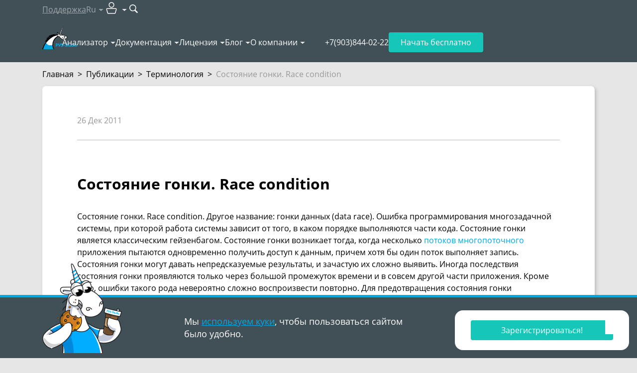

--- FILE ---
content_type: text/html; charset=utf-8
request_url: https://pvs-studio.ru/ru/blog/terms/0042/
body_size: 28535
content:
<!doctype html>

<html lang="ru">
<head>
    
        
            <!-- Varioqub experiments -->

<!-- Replaced by script below -->
<!--
<script type="text/javascript">
(function(e, x, pe, r, i, me, nt){
e[i]=e[i]||function(){(e[i].a=e[i].a||[]).push(arguments)},
me=x.createElement(pe),me.async=1,me.src=r,nt=x.getElementsByTagName(pe)[0],nt.parentNode.insertBefore(me,nt)})
(window, document, 'script', 'https://abt.s3.yandex.net/expjs/latest/exp.js', 'ymab');
ymab('metrika.92705395', 'init'/*, {clientFeatures}, {callback}*/);
</script>
-->


<!-- In fact is script above, but loads faster -->
<script async src="https://abt.s3.yandex.net/expjs/latest/exp.js"></script>
<script type="text/javascript">
    window.ymab = window.ymab || function(){
        (window.ymab.a = window.ymab.a || []).push(arguments);
    };

    ymab('metrika.92705395', 'init'/*, {clientFeatures}, {callback}*/);
</script>
        
    
    <meta charset="UTF-8"/>

    
    <meta name="viewport" content="width=device-width,initial-scale=1"/>
    

    

    <title>Состояние гонки. Race condition</title>
    <meta name="description" content="Состояние гонки. Race condition. Другое название: гонки данных (data race). Ошибка программирования многозадачной системы, при которой работа системы зависит от того, в каком порядке выполняются части кода. Состояние гонки является классическим гейзенбагом. Состояние гонки возникает тогда, когда несколько потоков многопоточного приложения пытаются одновременно получить доступ к данным, причем хотя бы один поток выполняет запись. Состояния гонки могут давать непредсказуемые результаты, и зачастую их сложно выявить. Иногда последствия состояния гонки проявляются только через большой промежуток времени и в совсем другой части приложения. Кроме того, ошибки такого рода невероятно сложно воспроизвести повторно. Для предотвращения состояния гонки используются приемы синхронизации, позволяющие правильно упорядочить операции, выполняемые разными потоками. Приведем пример. Пусть, один поток выполняет над общей переменной x операцию x = x + 3, а второй поток - операцию x = x + 5. Данные операции для каждого потока фактически разбиваются на три отдельных подоперации: считать x из памяти, увеличить x, записать x в память. В зависимости от взаимного порядка выполнения потоками подопераций финальное значение переменной x может быть больше исходного на 3, 5 или 8. ">

    
        <meta property="og:title" content="Состояние гонки. Race condition"/>
        <meta property="og:description" content="Состояние гонки. Race condition. Другое название: гонки данных (data race). Ошибка программирования многозадачной системы, при которой работа системы зависит от того, в каком порядке выполняются части кода. Состояние гонки является классическим гейзенбагом. Состояние гонки возникает тогда, когда несколько потоков многопоточного приложения пытаются одновременно получить доступ к данным, причем хотя бы один поток выполняет запись. Состояния гонки могут давать непредсказуемые результаты, и зачастую их сложно выявить. Иногда последствия состояния гонки проявляются только через большой промежуток времени и в совсем другой части приложения. Кроме того, ошибки такого рода невероятно сложно воспроизвести повторно. Для предотвращения состояния гонки используются приемы синхронизации, позволяющие правильно упорядочить операции, выполняемые разными потоками. Приведем пример. Пусть, один поток выполняет над общей переменной x операцию x = x + 3, а второй поток - операцию x = x + 5. Данные операции для каждого потока фактически разбиваются на три отдельных подоперации: считать x из памяти, увеличить x, записать x в память. В зависимости от взаимного порядка выполнения потоками подопераций финальное значение переменной x может быть больше исходного на 3, 5 или 8. "/>
        <meta property="og:image" content="https://cdn.pvs-studio.ru/static/images/placeholders/terminology_thm_intoblank_1200x630.png"/>
        <meta property="og:image:width" content="1200"/>
        <meta property="og:image:height" content="630"/>
        <meta property="og:image:type" content="image/png"/>
        <meta property="og:image:alt" content="Состояние гонки. Race condition"/>
        <meta property="og:url" content="https://pvs-studio.ru/ru/blog/terms/0042/"/>
        <meta property="og:site_name" content="PVS-Studio"/>
        <meta property="og:locale" content="ru_RU">

        <meta name="twitter:card" content="summary_large_image"/>
        <meta name="twitter:title" content="Состояние гонки. Race condition"/>
        <meta name="twitter:description" content="Состояние гонки. Race condition. Другое название: гонки данных (data race). Ошибка программирования многозадачной системы, при которой работа системы зависит от того, в каком порядке выполняются части кода. Состояние гонки является классическим гейзенбагом. Состояние гонки возникает тогда, когда несколько потоков многопоточного приложения пытаются одновременно получить доступ к данным, причем хотя бы один поток выполняет запись. Состояния гонки могут давать непредсказуемые результаты, и зачастую их сложно выявить. Иногда последствия состояния гонки проявляются только через большой промежуток времени и в совсем другой части приложения. Кроме того, ошибки такого рода невероятно сложно воспроизвести повторно. Для предотвращения состояния гонки используются приемы синхронизации, позволяющие правильно упорядочить операции, выполняемые разными потоками. Приведем пример. Пусть, один поток выполняет над общей переменной x операцию x = x + 3, а второй поток - операцию x = x + 5. Данные операции для каждого потока фактически разбиваются на три отдельных подоперации: считать x из памяти, увеличить x, записать x в память. В зависимости от взаимного порядка выполнения потоками подопераций финальное значение переменной x может быть больше исходного на 3, 5 или 8. "/>
        <meta name="twitter:image:alt" content="Состояние гонки. Race condition"/>
        <meta name="twitter:image" content="https://cdn.pvs-studio.ru/static/images/placeholders/terminology_thm__-x-.png"/>
        <meta name="twitter:site" content="@code_analysis"/>
        <meta name="twitter:creator" content="@code_analysis"/>

        <meta property="vk:image" content="https://cdn.pvs-studio.ru/static/images/placeholders/terminology_thm_intoblank_537x240.png"/>

        
            <meta property="og:type" content="website"/>
        

        
            
        
    


    
        <link rel="alternate" href="https://pvs-studio.ru/ru/blog/terms/0042/" hreflang="ru" />
        <link rel="alternate" href="https://pvs-studio.com/en/blog/terms/0042/" hreflang="en" />
        

        <link rel="canonical" href="https://pvs-studio.ru/ru/blog/terms/0042/" />
    

    <script>
      const LANG = 'ru';
      window.CDN = 'https://cdn.pvs-studio.ru';
    </script>

    
        
    

    
        <script src="https://cdn.pvs-studio.ru/static/vite/js/modal.js?ver=582" type="module"></script>
    

    
        <script src="https://cdn.pvs-studio.ru/static/jquery.min.js"></script>
    

    
    <script defer src="https://cdn.pvs-studio.ru/static/lightgallery.js?ver=582"></script>
    <script defer src="https://cdn.pvs-studio.ru/static/lg-zoom.js"></script>

    
        <script type="text/javascript" src="https://vk.com/js/api/share.js?95" charset="utf-8" defer></script>
    

    <link rel="stylesheet" href="https://cdn.pvs-studio.ru/static/styles/hljs.css">

    <link rel="stylesheet" href="https://cdn.pvs-studio.ru/static/styles/slider.min.css?ver=582">
    <script>
        window.contentMeta = ``;
    </script>


    
    <link rel="preload" href="https://cdn.pvs-studio.ru/static/fonts/OpenSans-Regular.woff2" as="font" crossorigin="anonymous" />
    <link rel="preload" href="https://cdn.pvs-studio.ru/static/fonts/OpenSans-Semibold.woff2" as="font" crossorigin="anonymous" />
    <link rel="preload" href="https://cdn.pvs-studio.ru/static/fonts/OpenSans-Italic.woff2" as="font" crossorigin="anonymous" />
    <link rel="preload" href="https://cdn.pvs-studio.ru/static/fonts/OpenSans-Bold.woff2" as="font" crossorigin="anonymous" />
    

    <style>
        @font-face {
          font-family: 'Open Sans';
          src: url("https://cdn.pvs-studio.ru/static/fonts/OpenSans-Bold.woff2");
          font-weight: bold;
          font-display: block !important;
        }
        @font-face {
          font-family: 'Open Sans';
          src: url("https://cdn.pvs-studio.ru/static/fonts/OpenSans-Italic.woff2");
          font-style: italic;
          font-display: block !important;;
        }
        @font-face {
          font-family: 'Open Sans';
          src: url("https://cdn.pvs-studio.ru/static/fonts/OpenSans-Regular.woff2");
          font-display: block !important;;
        }
        @font-face {
          font-family: 'Open Sans';
          src: url("https://cdn.pvs-studio.ru/static/fonts/OpenSans-Semibold.woff2");
          font-weight: 600;
          font-display: block !important;;
        }
        @font-face {
            font-family: 'Open Sans';
            src: url("https://cdn.pvs-studio.ru/static/fonts/OpenSans-Light.woff2");
            font-weight: 300;
            font-display: block !important;;
        }
    </style>

    <link rel="icon" href="https://cdn.pvs-studio.ru/static/favicon.ico" type="image/x-icon">

    


    
        <script src="https://cdn.pvs-studio.ru/static/vite/js/indexPage.js?ver=582" defer type="module"></script>
    
    
    
        <link href="https://cdn.pvs-studio.ru/static/style.css?ver=582" rel="stylesheet">
    

    <script defer="defer" src="https://cdn.pvs-studio.ru/static/main.js?ver=582"></script>

    
        
        <script defer="defer" src="https://cdn.pvs-studio.ru/static/vite/js/tippy.js?ver=582"></script>
        <link href="https://cdn.pvs-studio.ru/static/vite/css/tooltip.css?ver=582" rel="stylesheet">
        <link href="https://cdn.pvs-studio.ru/static/vite/css/includes_purged.css?ver=582" rel="stylesheet">
    

    <link href="https://cdn.pvs-studio.ru/static/vite/css/bootstrap_purged.css?ver=582" rel="stylesheet">

    
    

    
        
            <script>
(function () {
  setTimeout(function(){

function removeParametersFromUrl(url, parameters) {
  let urlObj = new URL(url);
  let searchParams = urlObj.searchParams;

  parameters.forEach(param => {
    searchParams.delete(param);
  });

  urlObj.search = searchParams.toString();
  return urlObj.toString();
}
    const parametersToRemove = ["url", "_ga",  "promo", "id",
                         "utm_id", "utm_source", "utm_medium", "utm_campaign", "utm_term", "utm_content"];
    const rightPath = removeParametersFromUrl(window.location, parametersToRemove);
    if (removeParametersFromUrl(window.location, []) !== rightPath){
      window.history.replaceState({}, '', rightPath);
    }
}, 2000);
})();
</script>
        
            <meta name="yandex-verification" content="86d71794a0cca355" />
        
            <!-- Yandex.Metrika counter -->
<script type="text/javascript" >
   (function(m,e,t,r,i,k,a){m[i]=m[i]||function(){(m[i].a=m[i].a||[]).push(arguments)};
   m[i].l=1*new Date();
   for (var j = 0; j < document.scripts.length; j++) {if (document.scripts[j].src === r) { return; }}
   k=e.createElement(t),a=e.getElementsByTagName(t)[0],k.async=1,k.src=r,a.parentNode.insertBefore(k,a)})
   (window, document, "script", "https://mc.yandex.ru/metrika/tag.js", "ym");

   ym(92705395, "init", {
        clickmap:true,
        trackLinks:true,
        accurateTrackBounce:true,
        webvisor:true
   });
</script>
<noscript><div><img data-no-crawl src="https://mc.yandex.ru/watch/92705395" style="position:absolute; left:-9999px;" alt="" /></div></noscript>
<!-- /Yandex.Metrika counter -->
        
            <meta name="google-site-verification" content="BlZo-2dgH5fvNGj_0ukzVz9CqPC1zG-_sIAM3zm0sng" />
        
    

</head>
<body>




    <style>
        .personalDataConfirmWrapper .personalDataConfirm .text {padding: 10px 0;}
        .personalDataConfirmImage {position: absolute; left: 15px; bottom: 0; display: none;}

        @media (min-width: 992px) {
            .personalDataConfirmWrapper {padding: 0;}
            .personalDataConfirmWrapper .pvs-button {max-width: 220px;margin-left: auto;}
            .personalDataConfirmWrapper .personalDataConfirm .text {padding: 26px 0;}

            .personalDataConfirmImage {display: block;}
        }
    </style>
    <div class="personal-data-confirm">
        <div class="personalDataConfirmWrapper" style="position: fixed;
     bottom: 0;
     left: 0;
     z-index: 999;
     width: 100%;
     min-width: 320px;
     border-top: 5px solid #01a8e5;
     background-color: #414f57;
     color: #fff;
     font-size: 18px;
     line-height: 25px;
     padding: 10px 0;">
            <div class="personalDataConfirm container relative">
                <img
                    class="personalDataConfirmImage"
                    style="display: none"
                    src="data:,"
                    data-src="https://cdn.pvs-studio.ru/static/images/unicorns/unicorn-cookie.png"
                    alt="Unicorn with delicious cookie"
                    width="160"
                    height="180"
                    loading="lazy"
                >
                <script>
                    let details = navigator.userAgent;
                    let regexp = /android|iphone|kindle|ipad/i;
                    let isMobileDevice = regexp.test(details);
                    if (!isMobileDevice && window.innerWidth >= 1024) {
                        let img = document.querySelector('.personalDataConfirmImage');
                        img.setAttribute('src', img.getAttribute('data-src'));
                        img.style.display = 'block';
                    }
                </script>
                <div class="row">
                    
                        <div class="col-12 col-lg-6 offset-lg-3">
                            <div class="text">
                                Мы <a href="https://pvs-studio.ru/ru/privacy-policy/" target="_blank">используем куки</a>, чтобы пользоваться сайтом
                                было&nbsp;удобно.
                            </div>
                        </div>
                        <div class="col-12 col-lg-3">
                            <div class="text">
                                <div class="pvs-button i_agree_button" data-test-id="cookie_pd_agreement">Хорошо</div>
                            </div>
                        </div>
                    
                </div>
            </div>
        </div>
    </div>

    <script>
        document.addEventListener('DOMContentLoaded', function() {

        document.querySelector('.personalDataConfirm .i_agree_button').addEventListener('click',
            function () {
                fetch('/api/i_agree/', {
                    method: 'POST'
                })
                .then(data => {
                    const personalDataConfirm = document.querySelector('.personal-data-confirm');
                    if (personalDataConfirm) {
                        personalDataConfirm.remove();
                    }
                });

                setTimeout(() => {
                    const ruLangOfferElem = document.querySelector("#ru-lang-offer");
                    if (!ruLangOfferElem) {
                        return;
                    }

                    ruLangOfferElem.classList.add("visible");
                }, 3000);
            });
        });
    </script>





        
    

<div class="b-totop"><img src="https://cdn.pvs-studio.ru/static/images/icons/arrows/to_the_top.png" alt="to the top" width="107" height="55"></div>


    

<header class="header header-outer" data-lang="ru">
    
    

    <div class="header-inner" data-nav="secondary">
        <div class="container">
            <nav class="header-nav" data-nav="secondary">
                <ul>
                    <li>
                        
                            <a 
                                href="https://pvs-studio.ru/ru/about-feedback/"
                                onclick="ym(92705395,'reachGoal','header_support_to_writetous')"
                                data-metric-tag="header-support-to-writetous">
                                Поддержка
                            </a>
                        
                    </li>

                    <li data-type="lang">
                        <p class="h-100 | d-flex align-items-center" data-dropdown-title="header-lang">Ru</p>

                        <div 
                            data-dropdown-content="header-lang" 
                            data-dropdown-position-x="center"
                            
                            >
                            <ul class="dropdown-list" data-nav="secondary">
                                
                                    <li><a href="https://pvs-studio.com/en/blog/terms/0042/" data-no-crawl rel="nofollow" data-state="inactive">English</a></li>
                                

                                
                                    <li><p data-state="disabled">Français</p></li>
                                

                                
                            </ul>
                        </div>
                    </li>

                    <li data-type="personal-account">
                        <p data-dropdown-title="header-pa">
                            <img src="https://cdn.pvs-studio.ru/static/images/icons/user_pa.svg" alt="User icon" width="32" height="32">
                        </p>

                        <div 
                            data-dropdown-content="header-pa" 
                            data-dropdown-position-x="right"
                            data-type="personal-account"
                            data-dropdown-preserve>
                            <ul class="dropdown-list | cabinet_actions" data-nav="secondary">
                                
                                    <li>
                                        <a href="/login/?next=/ru/blog/terms/0042/" rel="nofollow" data-test="pa-login" data-no-crawl>Авторизоваться</a>
                                    </li>
                                    <li>
                                        <a href="/login/?register=true&next=/ru/blog/terms/0042/" data-test="pa-reg" rel="nofollow" data-no-crawl>Зарегистрироваться</a>
                                    </li>
                                
                            </ul>
                        </div>
                    </li>

                    <li data-type="search">
                        <form 
                            action="https://pvs-studio.ru/ru/search/" id="header-search-form" class="d-flex align-items-center"
                            onsubmit="ym(92705395,'reachGoal','new_search_header')"
                            data-metric-tag="form-new-search-header"
                            data-test-exclude-start-disable>
                            <div 
                                id="header-search-wrapper" 
                                class="search-wrapper | me-1 | anime-appear-width" 
                                style="width: 170px;"> 
                                <input 
                                    type="search" 
                                    name="search"
                                    value=""
                                    placeholder="Поиск"
                                    class="input" 
                                    data-type="header-search"> 
                            </div>

                            <button 
                                type="submit" role="submit" 
                                class="no-style" 
                                title="Поиск"
                                data-anime-target="#header-search-wrapper">
                                <img src="https://cdn.pvs-studio.ru/static/images/icons/search.svg" alt="Search button" width="18" height="18">
                            </button>
                        </form>
                    </li>
                </ul>
            </nav>
        </div>
    </div>

    <div class="header-inner" data-nav="primary">
        <div class="container | relative">
            <nav class="header-nav" data-nav="primary">
                
                    <a class="header-logo" href="https://pvs-studio.ru/ru/">
                        <img src="https://cdn.pvs-studio.ru/static/images/logo/pvs_logo_4.svg" alt="PVS-Studio logo: cool unicorn" width="70" height="45">
                    </a>
                

                <ul class="header-nav-links">
                    
                    <li>
                        <p data-dropdown-title="nav-links-1">
                            <a 
                                href="https://pvs-studio.ru/ru/pvs-studio/" class="no-style" link-title
                                onclick="ym(92705395,'reachGoal','header_clickmenu')"
                                data-metric-tag="a-header-clickmenu">
                                Анализатор</a>
                            <span class="d-none" no-link-title>Анализатор</span>
                        </p>
                        <script>
                            if ('ontouchstart' in window || navigator.maxTouchPoints > 0) {
                                document.querySelectorAll('[data-dropdown-title]').forEach(item => {
                                  const link = item.querySelector('[link-title]');
                                  const touchElement = item.querySelector('[no-link-title]');
                                  
                                  if (link && touchElement) {
                                    link.classList.add('d-none');
                                    touchElement.classList.remove('d-none');
                                  }
                                });
                              } 
                        </script>
                        <div data-dropdown-content="nav-links-1" data-dropdown-position-x="left" data-dropdown-offset="15">
                            <ul class="dropdown-list" data-nav="primary">
                                
                                    <li>
                                        
                                        <a href="https://pvs-studio.ru/ru/pvs-studio/" class="no-style">О PVS-Studio</a>
                                        
                                    </li>
                                
                                    <li>
                                        
                                        <a href="https://pvs-studio.ru/ru/pvs-studio/download/" class="no-style">Скачать PVS-Studio</a>
                                        
                                    </li>
                                
                                    <li>
                                        
                                        <a href="https://pvs-studio.ru/ru/whatsnew/" class="no-style">Что нового в 7.40</a>
                                        
                                    </li>
                                
                                    <li>
                                        
                                        <a href="https://pvs-studio.ru/ru/pvs-studio/faq/" class="no-style">FAQ</a>
                                        
                                    </li>
                                
                                    <li>
                                        
                                        <a href="https://pvs-studio.ru/ru/pvs-studio/gost-71207/" class="no-style">ГОСТ Р 71207–2024</a>
                                        
                                    </li>
                                
                                    <li>
                                        
                                        <a href="https://pvs-studio.ru/ru/pvs-studio/fstec/" class="no-style">Сертификация ФСТЭК</a>
                                        
                                    </li>
                                
                                    <li>
                                        
                                        <a href="https://pvs-studio.ru/ru/pvs-studio/sast/" class="no-style">SAST (CWE, OWASP, MISRA)</a>
                                        
                                    </li>
                                
                                    <li>
                                        
                                        <a href="https://pvs-studio.ru/ru/pvs-studio/examples/" class="no-style">Online Examples</a>
                                        
                                    </li>
                                
                            </ul>
                        </div>
                    </li>
                    
                    <li>
                        <p data-dropdown-title="nav-links-2">
                            <a 
                                href="https://pvs-studio.ru/ru/docs/" class="no-style" link-title
                                onclick="ym(92705395,'reachGoal','header_clickmenu')"
                                data-metric-tag="a-header-clickmenu">
                                Документация</a>
                            <span class="d-none" no-link-title>Документация</span>
                        </p>
                        <script>
                            if ('ontouchstart' in window || navigator.maxTouchPoints > 0) {
                                document.querySelectorAll('[data-dropdown-title]').forEach(item => {
                                  const link = item.querySelector('[link-title]');
                                  const touchElement = item.querySelector('[no-link-title]');
                                  
                                  if (link && touchElement) {
                                    link.classList.add('d-none');
                                    touchElement.classList.remove('d-none');
                                  }
                                });
                              } 
                        </script>
                        <div data-dropdown-content="nav-links-2" data-dropdown-position-x="left" data-dropdown-offset="15">
                            <ul class="dropdown-list" data-nav="primary">
                                
                                    <li>
                                        
                                        <a href="https://pvs-studio.ru/ru/docs/" class="no-style">Общая документация</a>
                                        
                                    </li>
                                
                                    <li>
                                        
                                        <a href="https://pvs-studio.ru/ru/docs/warnings/" class="no-style">Диагностики</a>
                                        
                                    </li>
                                
                            </ul>
                        </div>
                    </li>
                    
                    <li>
                        <p data-dropdown-title="nav-links-3">
                            <a 
                                href="https://pvs-studio.ru/ru/order/" class="no-style" link-title
                                onclick="ym(92705395,'reachGoal','header_clickmenu')"
                                data-metric-tag="a-header-clickmenu">
                                Лицензия</a>
                            <span class="d-none" no-link-title>Лицензия</span>
                        </p>
                        <script>
                            if ('ontouchstart' in window || navigator.maxTouchPoints > 0) {
                                document.querySelectorAll('[data-dropdown-title]').forEach(item => {
                                  const link = item.querySelector('[link-title]');
                                  const touchElement = item.querySelector('[no-link-title]');
                                  
                                  if (link && touchElement) {
                                    link.classList.add('d-none');
                                    touchElement.classList.remove('d-none');
                                  }
                                });
                              } 
                        </script>
                        <div data-dropdown-content="nav-links-3" data-dropdown-position-x="left" data-dropdown-offset="15">
                            <ul class="dropdown-list" data-nav="primary">
                                
                                    <li>
                                        
                                        <a href="https://pvs-studio.ru/ru/order/" class="no-style">Покупка лицензии</a>
                                        
                                    </li>
                                
                                    <li>
                                        
                                        <a href="https://pvs-studio.ru/ru/order/license/" class="no-style">Выбор лицензии</a>
                                        
                                    </li>
                                
                                    <li>
                                        
                                        <a href="https://pvs-studio.ru/ru/for-clients/" class="no-style">Для клиентов</a>
                                        
                                    </li>
                                
                                    <li>
                                        
                                        <a href="https://pvs-studio.ru/ru/order/for-students/" class="no-style">Для студентов</a>
                                        
                                    </li>
                                
                                    <li>
                                        
                                        <a href="https://pvs-studio.ru/ru/order/open-source-license/" class="no-style">Для Open Source</a>
                                        
                                    </li>
                                
                                    <li>
                                        
                                        <a href="https://pvs-studio.ru/ru/order/mvp/" class="no-style">Для Microsoft MVP</a>
                                        
                                    </li>
                                
                            </ul>
                        </div>
                    </li>
                    
                    <li>
                        <p data-dropdown-title="nav-links-4">
                            <a 
                                href="https://pvs-studio.ru/ru/blog/posts/" class="no-style" link-title
                                onclick="ym(92705395,'reachGoal','header_clickmenu')"
                                data-metric-tag="a-header-clickmenu">
                                Блог</a>
                            <span class="d-none" no-link-title>Блог</span>
                        </p>
                        <script>
                            if ('ontouchstart' in window || navigator.maxTouchPoints > 0) {
                                document.querySelectorAll('[data-dropdown-title]').forEach(item => {
                                  const link = item.querySelector('[link-title]');
                                  const touchElement = item.querySelector('[no-link-title]');
                                  
                                  if (link && touchElement) {
                                    link.classList.add('d-none');
                                    touchElement.classList.remove('d-none');
                                  }
                                });
                              } 
                        </script>
                        <div data-dropdown-content="nav-links-4" data-dropdown-position-x="left" data-dropdown-offset="15">
                            <ul class="dropdown-list" data-nav="primary">
                                
                                    <li>
                                        
                                        <a href="https://pvs-studio.ru/ru/blog/posts/" class="no-style">Блог</a>
                                        
                                    </li>
                                
                                    <li>
                                        
                                        <a href="https://pvs-studio.ru/ru/blog/video/" class="no-style">Видео</a>
                                        
                                    </li>
                                
                                    <li>
                                        
                                        <a href="https://pvs-studio.ru/ru/blog/books/" class="no-style">Книги</a>
                                        
                                    </li>
                                
                                    <li>
                                        
                                        <a href="https://pvs-studio.ru/ru/blog/quest/" class="no-style">Развлечения</a>
                                        
                                    </li>
                                
                                    <li>
                                        
                                        <a href="https://pvs-studio.ru/ru/blog/events/" class="no-style">Мероприятия</a>
                                        
                                    </li>
                                
                                    <li>
                                        
                                        <a href="https://pvs-studio.ru/ru/blog/inspections/" class="no-style">Проверенные проекты</a>
                                        
                                    </li>
                                
                                    <li>
                                        
                                        <a href="https://pvs-studio.ru/ru/blog/examples/" class="no-style">Примеры ошибок</a>
                                        
                                    </li>
                                
                                    <li>
                                        
                                        <a href="https://pvs-studio.ru/ru/blog/terms/" class="no-style">Терминология</a>
                                        
                                    </li>
                                
                                    <li>
                                        
                                        <a href="https://pvs-studio.ru/ru/blog/lessons/" class="no-style">64-битные уроки</a>
                                        
                                    </li>
                                
                                    <li>
                                        
                                        <a href="https://pvs-studio.ru/ru/webinar/rbpo/" class="no-style">Вокруг РБПО за 25 вебинаров</a>
                                        
                                    </li>
                                
                            </ul>
                        </div>
                    </li>
                    
                    <li>
                        <p data-dropdown-title="nav-links-5">
                            <a 
                                href="https://pvs-studio.ru/ru/about/" class="no-style" link-title
                                onclick="ym(92705395,'reachGoal','header_clickmenu')"
                                data-metric-tag="a-header-clickmenu">
                                О компании</a>
                            <span class="d-none" no-link-title>О компании</span>
                        </p>
                        <script>
                            if ('ontouchstart' in window || navigator.maxTouchPoints > 0) {
                                document.querySelectorAll('[data-dropdown-title]').forEach(item => {
                                  const link = item.querySelector('[link-title]');
                                  const touchElement = item.querySelector('[no-link-title]');
                                  
                                  if (link && touchElement) {
                                    link.classList.add('d-none');
                                    touchElement.classList.remove('d-none');
                                  }
                                });
                              } 
                        </script>
                        <div data-dropdown-content="nav-links-5" data-dropdown-position-x="left" data-dropdown-offset="15">
                            <ul class="dropdown-list" data-nav="primary">
                                
                                    <li>
                                        
                                        <a href="https://pvs-studio.ru/ru/about/" class="no-style">История</a>
                                        
                                    </li>
                                
                                    <li>
                                        
                                        <a href="https://pvs-studio.ru/ru/about/customers/" class="no-style">Клиенты</a>
                                        
                                    </li>
                                
                                    <li>
                                        
                                        <a href="https://pvs-studio.ru/ru/about/careers/" class="no-style">Вакансии</a>
                                        
                                    </li>
                                
                                    <li>
                                        
                                        <a href="https://pvs-studio.ru/ru/address/" class="no-style">Контакты</a>
                                        
                                    </li>
                                
                            </ul>
                        </div>
                    </li>
                    
                </ul>
                <ul>
                    <li class="header-nav-tel">
                        <a class="header-tel" href="tel:+7(903)844-02-22" data-device="mobile">+7(903)844-02-22</a>
                        <p class="header-tel" data-device="desktop">+7(903)844-02-22</p>
                    </li>
                    <li class="header-nav-try-free">
                        <a href="https://pvs-studio.ru/ru/pvs-studio/try-free/" class="button" data-type="secondary">
                            Начать бесплатно
                        </a>
                    </li>
                    <li class="header-nav-burger">
                        <button class="burger" id="burger" data-state="closed">
                            <span></span>
                            <span></span>
                            <span></span>
                        </button>
                    </li>
                </ul>
            </nav>
        </div>
    </div>

    <nav class="header-nav" data-nav="mobile" data-state="closed">
        <div class="container">
            <ul class="mobile-list">
                
                <li>
                    <h4 
                        data-bs-toggle="collapse" 
                        data-bs-target="#nav-mobile-1" 
                        aria-expanded="false" 
                        aria-controls="nav-mobile-1"
                    >
                        Анализатор
                    </h4>
                    
                    <div id="nav-mobile-1" class="collapse">
                        <ul class="mobile-sublist">
                            
                            <li>
                                
                                <a href="https://pvs-studio.ru/ru/pvs-studio/">О PVS-Studio</a>
                                
                            </li>
                            
                            <li>
                                
                                <a href="https://pvs-studio.ru/ru/pvs-studio/download/">Скачать PVS-Studio</a>
                                
                            </li>
                            
                            <li>
                                
                                <a href="https://pvs-studio.ru/ru/whatsnew/">Что нового в 7.40</a>
                                
                            </li>
                            
                            <li>
                                
                                <a href="https://pvs-studio.ru/ru/pvs-studio/faq/">FAQ</a>
                                
                            </li>
                            
                            <li>
                                
                                <a href="https://pvs-studio.ru/ru/pvs-studio/gost-71207/">ГОСТ Р 71207–2024</a>
                                
                            </li>
                            
                            <li>
                                
                                <a href="https://pvs-studio.ru/ru/pvs-studio/fstec/">Сертификация ФСТЭК</a>
                                
                            </li>
                            
                            <li>
                                
                                <a href="https://pvs-studio.ru/ru/pvs-studio/sast/">SAST (CWE, OWASP, MISRA)</a>
                                
                            </li>
                            
                            <li>
                                
                                <a href="https://pvs-studio.ru/ru/pvs-studio/examples/">Online Examples</a>
                                
                            </li>
                            
                        </ul>
                    </div>
                </li>
                
                <li>
                    <h4 
                        data-bs-toggle="collapse" 
                        data-bs-target="#nav-mobile-2" 
                        aria-expanded="false" 
                        aria-controls="nav-mobile-2"
                    >
                        Документация
                    </h4>
                    
                    <div id="nav-mobile-2" class="collapse">
                        <ul class="mobile-sublist">
                            
                            <li>
                                
                                <a href="https://pvs-studio.ru/ru/docs/">Общая документация</a>
                                
                            </li>
                            
                            <li>
                                
                                <a href="https://pvs-studio.ru/ru/docs/warnings/">Диагностики</a>
                                
                            </li>
                            
                        </ul>
                    </div>
                </li>
                
                <li>
                    <h4 
                        data-bs-toggle="collapse" 
                        data-bs-target="#nav-mobile-3" 
                        aria-expanded="false" 
                        aria-controls="nav-mobile-3"
                    >
                        Лицензия
                    </h4>
                    
                    <div id="nav-mobile-3" class="collapse">
                        <ul class="mobile-sublist">
                            
                            <li>
                                
                                <a href="https://pvs-studio.ru/ru/order/">Покупка лицензии</a>
                                
                            </li>
                            
                            <li>
                                
                                <a href="https://pvs-studio.ru/ru/order/license/">Выбор лицензии</a>
                                
                            </li>
                            
                            <li>
                                
                                <a href="https://pvs-studio.ru/ru/for-clients/">Для клиентов</a>
                                
                            </li>
                            
                            <li>
                                
                                <a href="https://pvs-studio.ru/ru/order/for-students/">Для студентов</a>
                                
                            </li>
                            
                            <li>
                                
                                <a href="https://pvs-studio.ru/ru/order/open-source-license/">Для Open Source</a>
                                
                            </li>
                            
                            <li>
                                
                                <a href="https://pvs-studio.ru/ru/order/mvp/">Для Microsoft MVP</a>
                                
                            </li>
                            
                        </ul>
                    </div>
                </li>
                
                <li>
                    <h4 
                        data-bs-toggle="collapse" 
                        data-bs-target="#nav-mobile-4" 
                        aria-expanded="false" 
                        aria-controls="nav-mobile-4"
                    >
                        Блог
                    </h4>
                    
                    <div id="nav-mobile-4" class="collapse">
                        <ul class="mobile-sublist">
                            
                            <li>
                                
                                <a href="https://pvs-studio.ru/ru/blog/posts/">Блог</a>
                                
                            </li>
                            
                            <li>
                                
                                <a href="https://pvs-studio.ru/ru/blog/video/">Видео</a>
                                
                            </li>
                            
                            <li>
                                
                                <a href="https://pvs-studio.ru/ru/blog/books/">Книги</a>
                                
                            </li>
                            
                            <li>
                                
                                <a href="https://pvs-studio.ru/ru/blog/quest/">Развлечения</a>
                                
                            </li>
                            
                            <li>
                                
                                <a href="https://pvs-studio.ru/ru/blog/events/">Мероприятия</a>
                                
                            </li>
                            
                            <li>
                                
                                <a href="https://pvs-studio.ru/ru/blog/inspections/">Проверенные проекты</a>
                                
                            </li>
                            
                            <li>
                                
                                <a href="https://pvs-studio.ru/ru/blog/examples/">Примеры ошибок</a>
                                
                            </li>
                            
                            <li>
                                
                                <a href="https://pvs-studio.ru/ru/blog/terms/">Терминология</a>
                                
                            </li>
                            
                            <li>
                                
                                <a href="https://pvs-studio.ru/ru/blog/lessons/">64-битные уроки</a>
                                
                            </li>
                            
                            <li>
                                
                                <a href="https://pvs-studio.ru/ru/webinar/rbpo/">Вокруг РБПО за 25 вебинаров</a>
                                
                            </li>
                            
                        </ul>
                    </div>
                </li>
                
                <li>
                    <h4 
                        data-bs-toggle="collapse" 
                        data-bs-target="#nav-mobile-5" 
                        aria-expanded="false" 
                        aria-controls="nav-mobile-5"
                    >
                        О компании
                    </h4>
                    
                    <div id="nav-mobile-5" class="collapse">
                        <ul class="mobile-sublist">
                            
                            <li>
                                
                                <a href="https://pvs-studio.ru/ru/about/">История</a>
                                
                            </li>
                            
                            <li>
                                
                                <a href="https://pvs-studio.ru/ru/about/customers/">Клиенты</a>
                                
                            </li>
                            
                            <li>
                                
                                <a href="https://pvs-studio.ru/ru/about/careers/">Вакансии</a>
                                
                            </li>
                            
                            <li>
                                
                                <a href="https://pvs-studio.ru/ru/address/">Контакты</a>
                                
                            </li>
                            
                        </ul>
                    </div>
                </li>
                
            </ul>

            <ul class="mobile-list">
                <li>
                    <h4 
                        data-bs-toggle="collapse" 
                        data-bs-target="#personal-account-mobile-menu" 
                        aria-expanded="false" 
                        aria-controls="personal-account-mobile-menu"
                    >
                        Личный кабинет
                    </h4>
                    
                    <div id="personal-account-mobile-menu" class="collapse">
                        <ul class="mobile-sublist | cabinet_actions" data-no-crawl>
                            
                                <li>
                                    <a href="/login/?next=/ru/blog/terms/0042/" rel="nofollow" data-test="pa-login" data-no-crawl>Авторизоваться</a>
                                </li>
                                <li>
                                    <a href="https://auth.pvs-studio.ru/ru/register/"  data-test="pa-reg" rel="nofollow" data-no-crawl>Зарегистрироваться</a>
                                </li>
                            
                        </ul>
                    </div>
                </li>

                <li>
                    <h4
                        data-bs-toggle="collapse" 
                        data-bs-target="#lang-mobile-menu" 
                        aria-expanded="false" 
                        aria-controls="lang-mobile-menu"
                    >
                        Язык
                    </h4>
                    
                    <div id="lang-mobile-menu" class="collapse">
                        <ul class="mobile-sublist">
                            
                            
                                <li><a href="https://pvs-studio.com/en/blog/terms/0042/" data-no-crawl rel="nofollow" data-state="inactive">English</a></li>
                            

                            
                            
                                <li><p data-state="disabled">Français</p></li>
                            

                            
                            
                        </ul>
                    </div>
                </li>
            </ul>

            <div class="mobile-buttons gy-4">
                
                <a  href="https://pvs-studio.ru/ru/about-feedback/" class="button" data-type="secondary"
                    onclick="ym(92705395,'reachGoal','header_support_to_writetous')"
                    data-metric-tag="a-header-support-to-writetous">
                    Поддержка
                </a>
                

                <a href="https://pvs-studio.ru/ru/pvs-studio/try-free/" class="button" data-type="secondary">Начать бесплатно</a>
            </div>
        </div>
    </nav>
</header>



<div class="b-content">
    
    <div id="fb-root"></div>
    
<div class="b-breadcrumbs b-breadcrumbs--light">
    <div class="container">
        <div class="row">
            <div class="col">
                <div class="b-breadcrumbs__content">
                    <div class="b-breadcrumbs__item">
                        <a href="https://pvs-studio.ru/ru/">Главная</a>
                    </div>
                    

                    
                        <div class="b-breadcrumbs__divider">></div>
                        <div class="b-breadcrumbs__item">
                            <a href="https://pvs-studio.ru/ru/blog/posts/">Публикации</a>
                        </div>
                    
                    
                    
                    
                        <div class="b-breadcrumbs__divider">></div>
                        <div class="b-breadcrumbs__item">
                            <a href="https://pvs-studio.ru/ru/blog/terms/">
                                Терминология
                            </a>
                        </div>
                    
                    
                    
                    
                    
                    
                    
                    
                    
                    
                        <div class="b-breadcrumbs__divider">></div>

                        <div class="b-breadcrumbs__item">
                            Состояние гонки. Race condition
                        </div>
                    
                    
                    
                        
                </div>
            </div>
        </div>
    </div>
</div>

    

    <div class="container">
        <div class="row" style="margin-bottom: 50px;">
            <div class="col ">
                <div class="content h-100">
                    
                    <div class="content-head">
                        <div class="content-author">
                            
                            <div class="content-author-desc">
                                <div class="content-author-name">
                                    
                                </div>
                                <div class="content-author-date">
                                    
                                        26 Дек 2011
                                    
                                </div>
                            </div>
                        </div>
                        
                    </div>
                    
                    <h1>Состояние гонки. Race condition</h1>
                    
                    
                    <div class="mobile-author">
                        <div>
                            
                                26 Дек 2011
                            
                        </div>
                        
                    </div>
                    

                    

                    <p>Состояние гонки. Race condition. Другое название: гонки данных (data race). Ошибка программирования многозадачной системы, при которой работа системы зависит от того, в каком порядке выполняются части кода. Состояние гонки является классическим гейзенбагом. Состояние гонки возникает тогда, когда несколько <a href="https://pvs-studio.ru/ru/blog/terms/0048/" class="link-inner">потоков</a> <a href="https://pvs-studio.ru/ru/blog/terms/0033/" class="link-inner">многопоточного</a> приложения пытаются одновременно получить доступ к данным, причем хотя бы один поток выполняет запись. Состояния гонки могут давать непредсказуемые результаты, и зачастую их сложно выявить. Иногда последствия состояния гонки проявляются только через большой промежуток времени и в совсем другой части приложения. Кроме того, ошибки такого рода невероятно сложно воспроизвести повторно. Для предотвращения состояния гонки используются приемы синхронизации, позволяющие правильно упорядочить операции, выполняемые разными потоками. Приведем пример. Пусть, один поток выполняет над общей переменной x операцию x = x + 3, а второй поток - операцию x = x + 5. Данные операции для каждого потока фактически разбиваются на три отдельных подоперации: считать x из памяти, увеличить x, записать x в память. В зависимости от взаимного порядка выполнения потоками подопераций финальное значение переменной x может быть больше исходного на 3, 5 или 8.</p>
    <h2 id="IDB9EB40A61A">Библиографический список</h2>
<ul class="list-level0 list-decimal">
<li>Википедия. <a href="https://ru.wikipedia.org/wiki/%D0%A1%D0%BE%D1%81%D1%82%D0%BE%D1%8F%D0%BD%D0%B8%D0%B5_%D0%B3%D0%BE%D0%BD%D0%BA%D0%B8" class="link-outer" target="_blank" rel="nofollow">Состояние гонки</a></li>
<li>Википедия. <a href="https://ru.wikipedia.org/wiki/%D0%93%D0%B5%D0%B9%D0%B7%D0%B5%D0%BD%D0%B1%D0%B0%D0%B3" class="link-outer" target="_blank" rel="nofollow">Гейзенбаг</a></li>
</ul>

                    

                    
                    <div class="content-footer">
                        <div class="content-footer-top">
                            <div class="content-footer-tags-mob">
                                
                            </div>
                            <div class="content-footer-reactions">
                                <div>
                                    <div class="blog-subscribe" title="Уведомления">
                                        <img class="d-none" data-active="False"
                                             src="https://cdn.pvs-studio.ru/static/images/icons/blog_bell.svg" alt="blog-subscribe">
                                        <img class="d-none" data-active="True"
                                            src="https://cdn.pvs-studio.ru/static/images/icons/blog_bell_active.svg" alt="blog-subscribe">
                                    </div>
                                    <div class="blog-favorite" title="Избранное">
                                        <img class="d-none" data-active="False"
                                             src="https://cdn.pvs-studio.ru/static/images/icons/blog_star.svg" alt="blog-favorite"
                                             >
                                        <img class="d-none" data-active="True"
                                             src="https://cdn.pvs-studio.ru/static/images/icons/blog_star_active.svg" alt="blog-favorite">
                                    </div>
                                </div>
                                <div>
                                    <div class="comment-img view-count" title="Просмотры">
                                        <div class="img" style="background: url('https://pvs-studio.ru/ru/blog/view_count/10216.svg') no-repeat"></div>
                                        <p>0</p>
                                        </div>
                                    
                                    <div class="vote vote_up" title="Понравилось">
                                        <div class="img"></div>
                                        <p>0</p></div>
                                    <div class="vote vote_down" title="Не понравилось">
                                        <div class="img"></div>
                                        <p>0</p></div>
                                </div>
                            </div>
                        </div>
                        <div class="content-footer-buttons">
                            
                            
                            <a class="vk_share" target="_blank" href="https://vk.com/share.php?url=https://pvs-studio.ru/ru/blog/terms/0042/">
                                <img src="https://cdn.pvs-studio.ru/static/images/logo/vk.svg" alt="vk share" width="45" height="45">
                                <div style="background: #045DC1;" class="line"></div>
                                <div class="label">
                                    ПОДЕЛИТЬСЯ
                                </div>
                            </a>
                            
                        </div>
                        

                        <div class="content-footer-subscribe">
                            <p>Присылаем лучшие статьи раз в месяц</p>
                            <form class="b-blog__sub-form" data-metric-tag="form-blog-item-sub">
                                <div class="row align-items-center mb-3">
                                    <div>
                                        <label class="label clr-neutral-700 fst-italic" style="margin-bottom: 10px;">
                                            <input class="checkbox" style="margin-top: 4px;" type="checkbox" name="agree_checkbox" required
                                                oninput="isFormFieldValidDebounce(this);">
                                            Даю согласие на обработку своих персональных данных в соответствии с <a href="https://pvs-studio.ru/ru/privacy-policy/" target="_blank">Политикой обработки персональных данных</a>
                                        </label>
                                    </div>
                                    <div class="col-12 col-md-9">
                                        <div class="b-blog__sub-input required relative">
                                            <input id="ajax_whatsnew_form_tp" name="tp" type="hidden" value="digest">
                                            <input id="ajax_whatsnew_form_email" type="text" placeholder="Ваш Email" name="email" oninput="isFormFieldValid(this);$('.b-blog__sub-success').hide()" data-subscription-type="digest">
                                        </div>
                                    </div>
                                    <div class="col-12 col-md-3">
                                        <div class="b-blog__sub-button">
                                            <input type="submit" value="Подписаться">
                                        </div>
                                    </div>
                                    <div class="col-12">
                                        <div class="b-blog__sub-success"></div>
                                    </div>
                                </div>
                            </form>
                        </div>
                    </div>
                    
                </div>
            </div>

            
                
        
        </div>
    </div>

</div>


    
        

        
        <div class="b-content__section" style="margin-bottom: 50px;">
            <div class="b-artic b-artic--nopadding">
                <div class="b-artic__content container">
                    <div class="row">
                        <div class="col">
                            <div class="b-artic__title" id="rightmenu-intersection-observer">
                                Популярные статьи по теме
                            </div>
                        </div>
                    </div>

                    <div class="mt-6">
                      <section class="splide last-content-carousel" aria-label="Carousel with articles">
                        <div class="splide__track">
                          <ul class="splide__list">
                            
                            <li class="splide__slide">
                              <a href="https://pvs-studio.ru/ru/blog/posts/1139/"
                               class="b-artic__slider-slide"
                               style="height: 100%;">
                                <div class="b-artic__slider-content">
                                    <div class="b-artic__slider-img"
                                         style="background-image: url('https://cdn.pvs-studio.ru/media/docx/blog/1139_totem_ducks_ru/image1_thm_blank_311x175.png?ver=06-04-2025-11-34-48')"></div>
                                    <div class="b-artic__slider-title">
                                        Тотемные утки и шаманские бубны: есть ли у разработчиков свои ритуалы и приметы?
                                    </div>
                                    <div class="b-artic__slider-info">
                                        <p>Дата: 
                                            03 Июл 2024
                                        </p>
                                        <p>Автор: Полина Алексеева</p>
                                    </div>
                                    <div class="b-artic__slider-desc">
                                        Баги, баги, баги... Как же их много... Немудрено и фобию заиметь. И ведь никогда не знаешь, чем обернётся очередная ошибка в коде. Страх перед неизвестным, желание держать всё под контролем...
                                    </div>
                                </div>
                            </a>
                            </li>
                            
                            <li class="splide__slide">
                              <a href="https://pvs-studio.ru/ru/blog/posts/1120/"
                               class="b-artic__slider-slide"
                               style="height: 100%;">
                                <div class="b-artic__slider-content">
                                    <div class="b-artic__slider-img"
                                         style="background-image: url('https://cdn.pvs-studio.ru/media/docx/blog/1120_collection2023_ru/image1_thm_blank_311x175.png?ver=06-04-2025-11-34-08')"></div>
                                    <div class="b-artic__slider-title">
                                        Подборка крутых докладов по С++ за 2023 год
                                    </div>
                                    <div class="b-artic__slider-info">
                                        <p>Дата: 
                                            02 Май 2024
                                        </p>
                                        <p>Автор: Ульяна Хромченко</p>
                                    </div>
                                    <div class="b-artic__slider-desc">
                                        Скоро начинается новый сезон конференций, а потому предлагаем вам ознакомиться с лучшими докладами по С++ с прошлого сезона. Эта подборка самых громких докладов за 2023 год поможет вам поглубже...
                                    </div>
                                </div>
                            </a>
                            </li>
                            
                            <li class="splide__slide">
                              <a href="https://pvs-studio.ru/ru/blog/posts/1114/"
                               class="b-artic__slider-slide"
                               style="height: 100%;">
                                <div class="b-artic__slider-content">
                                    <div class="b-artic__slider-img"
                                         style="background-image: url('https://cdn.pvs-studio.ru/media/docx/blog/1114_bugs_ru/image1_thm_blank_311x175.png?ver=06-04-2025-11-21-33')"></div>
                                    <div class="b-artic__slider-title">
                                        Баги, которые наделали немало шума
                                    </div>
                                    <div class="b-artic__slider-info">
                                        <p>Дата: 
                                            12 Апр 2024
                                        </p>
                                        <p>Автор: Анастасия Воробьёва</p>
                                    </div>
                                    <div class="b-artic__slider-desc">
                                        Реальный &quot;баг&quot;, баг в коде или невнимательность — всё это может повлиять на ваш проект и привести к самым разным последствиям. В этой статье собран ряд масштабных и интересных багов. Время учиться на…
                                    </div>
                                </div>
                            </a>
                            </li>
                            
                            <li class="splide__slide">
                              <a href="https://pvs-studio.ru/ru/blog/posts/1108/"
                               class="b-artic__slider-slide"
                               style="height: 100%;">
                                <div class="b-artic__slider-content">
                                    <div class="b-artic__slider-img"
                                         style="background-image: url('https://cdn.pvs-studio.ru/media/docx/blog/1108_featurebugs_ru/image1_thm_blank_311x175.png?ver=06-04-2025-11-34-10')"></div>
                                    <div class="b-artic__slider-title">
                                        Не исправил, а проработал принятие: как некоторые баги в играх стали фичами
                                    </div>
                                    <div class="b-artic__slider-info">
                                        <p>Дата: 
                                            15 Мар 2024
                                        </p>
                                        <p>Автор: Мария Хлопова</p>
                                    </div>
                                    <div class="b-artic__slider-desc">
                                        Многие психологи советуют проработать принятие. Например, принятие своих ошибок. Некоторые разработчики игр восприняли это всерьёз и решили: &quot;А почему бы и нет?&quot; — и сделали свои промахи частью...
                                    </div>
                                </div>
                            </a>
                            </li>
                            
                            <li class="splide__slide">
                              <a href="https://pvs-studio.ru/ru/blog/posts/1096/"
                               class="b-artic__slider-slide"
                               style="height: 100%;">
                                <div class="b-artic__slider-content">
                                    <div class="b-artic__slider-img"
                                         style="background-image: url('https://cdn.pvs-studio.ru/media/docx/blog/1096_pvs_studio_2023_ru/image1_thm_blank_311x175.png?ver=11-25-2025-11-43-45')"></div>
                                    <div class="b-artic__slider-title">
                                        PVS-Studio в 2023
                                    </div>
                                    <div class="b-artic__slider-info">
                                        <p>Дата: 
                                            12 Янв 2024
                                        </p>
                                        <p>Автор: Глеб Асламов</p>
                                    </div>
                                    <div class="b-artic__slider-desc">
                                        За окном январь 2024 года, а это значит, пора подвести итоги за 2023 год! В этой статье мы не только рассмотрим всё новое, что появилось за 2023 год, но и освежим память по основным функциональным...
                                    </div>
                                </div>
                            </a>
                            </li>
                            
                          </ul>
                        </div>
                      </section>
                    </div>

                    <script src="https://cdn.pvs-studio.ru/static/slider.js?ver=582" defer type="module"></script>
                </div>
            </div>
        </div>
        
    

    




    




    <section id="footer_form" class="section" data-type="accent">
      <div class="[ container ] [ flow-6 ]">
          <h2 class="heading-2">
            
              Хотите получить ключ на&nbsp;использование анализатора в&nbsp;пробный период?
            
          </h2>

          <div class="row">
              <div class="col-12 col-md-6 col-lg-3">
                
                    <a class="[ button ] [ w-100 ]" id="footer-trial-btn"
                            data-type="tertiary"
                            href="/ru/pvs-studio/try-free/"
                            data-metric-tag="button-footer-trial"
                            href="/ru/pvs-studio/try-free/"
                            onclick="ym(92705395,'reachGoal','futterA')">
                        Получить ключ
                    </a>
                
            </div>
        </div>
    </div>
</section>



<footer id="footer">
    <section id="footer-menu" class="section">
        <div class="container">
            <div class="row gy-6">
                <div class="col-12 col-md-6 col-lg-12">
                    <div class="row gy-4">
                        
                            <div class="col-12 col-lg-3">
                                <div>
                                    <h3 
                                        class="[ heading-3 ]" 
                                        data-bs-toggle="collapse" 
                                        data-bs-target="#footer-menu-1" 
                                        aria-expanded="true" 
                                        aria-controls="footer-menu-1"
                                    >
                                        Достижения
                                    </h3>

                                    <div id="footer-menu-1" class="collapse show">
                                        <ul class="no-style flow-2 m-0 p-0 | mt-4">
                                            
                                                <li>
                                                    <a
                                                        href="https://pvs-studio.ru/ru/blog/posts/"
                                                        class=" [ no-style hover-underline ]"
                                                        data-form="">
                                                        Блог
                                                    </a>
                                                </li>
                                            
                                                <li>
                                                    <a
                                                        href="https://pvs-studio.ru/ru/blog/inspections/"
                                                        class=" [ no-style hover-underline ]"
                                                        data-form="">
                                                        Проверенные проекты
                                                    </a>
                                                </li>
                                            
                                                <li>
                                                    <a
                                                        href="https://pvs-studio.ru/ru/blog/examples/"
                                                        class=" [ no-style hover-underline ]"
                                                        data-form="">
                                                        Найденные ошибки
                                                    </a>
                                                </li>
                                            
                                                <li>
                                                    <a
                                                        href="https://pvs-studio.ru/ru/about/customers/"
                                                        class=" [ no-style hover-underline ]"
                                                        data-form="">
                                                        Клиенты
                                                    </a>
                                                </li>
                                            
                                                <li>
                                                    <a
                                                        href="https://pvs-studio.ru/ru/pvs-studio-eap/"
                                                        class=" [ no-style hover-underline ]"
                                                        data-form="">
                                                        Ранний доступ
                                                    </a>
                                                </li>
                                            
                                        </ul>
                                    </div>
                                </div>
                            </div>
                        
                            <div class="col-12 col-lg-3">
                                <div>
                                    <h3 
                                        class="[ heading-3 ]" 
                                        data-bs-toggle="collapse" 
                                        data-bs-target="#footer-menu-2" 
                                        aria-expanded="true" 
                                        aria-controls="footer-menu-2"
                                    >
                                        PVS-Studio
                                    </h3>

                                    <div id="footer-menu-2" class="collapse show">
                                        <ul class="no-style flow-2 m-0 p-0 | mt-4">
                                            
                                                <li>
                                                    <a
                                                        href="https://pvs-studio.ru/ru/pvs-studio/"
                                                        class=" [ no-style hover-underline ]"
                                                        data-form="">
                                                        О PVS-Studio
                                                    </a>
                                                </li>
                                            
                                                <li>
                                                    <a
                                                        href="https://pvs-studio.ru/ru/pvs-studio/download/"
                                                        class=" [ no-style hover-underline ]"
                                                        data-form="">
                                                        Скачать
                                                    </a>
                                                </li>
                                            
                                                <li>
                                                    <a
                                                        href="https://pvs-studio.ru/ru/for-clients/"
                                                        class=" [ no-style hover-underline ]"
                                                        data-form="trial">
                                                        Запросить триал
                                                    </a>
                                                </li>
                                            
                                                <li>
                                                    <a
                                                        href="https://pvs-studio.ru/ru/docs/"
                                                        class=" [ no-style hover-underline ]"
                                                        data-form="">
                                                        Документация
                                                    </a>
                                                </li>
                                            
                                                <li>
                                                    <a
                                                        href="https://pvs-studio.ru/ru/pvs-studio/examples/"
                                                        class=" [ no-style hover-underline ]"
                                                        data-form="">
                                                        Online Examples
                                                    </a>
                                                </li>
                                            
                                                <li>
                                                    <a
                                                        href="https://pvs-studio.ru/ru/docs/manual/0029/"
                                                        class=" [ no-style hover-underline ]"
                                                        data-form="">
                                                        Не работает
                                                    </a>
                                                </li>
                                            
                                        </ul>
                                    </div>
                                </div>
                            </div>
                        
                            <div class="col-12 col-lg-3">
                                <div>
                                    <h3 
                                        class="[ heading-3 ]" 
                                        data-bs-toggle="collapse" 
                                        data-bs-target="#footer-menu-3" 
                                        aria-expanded="true" 
                                        aria-controls="footer-menu-3"
                                    >
                                        Лицензирование
                                    </h3>

                                    <div id="footer-menu-3" class="collapse show">
                                        <ul class="no-style flow-2 m-0 p-0 | mt-4">
                                            
                                                <li>
                                                    <a
                                                        href="https://pvs-studio.ru/ru/order/"
                                                        class=" [ no-style hover-underline ]"
                                                        data-form="">
                                                        Покупка лицензии
                                                    </a>
                                                </li>
                                            
                                                <li>
                                                    <a
                                                        href="https://pvs-studio.ru/ru/order/license/"
                                                        class=" [ no-style hover-underline ]"
                                                        data-form="">
                                                        Выбор лицензии
                                                    </a>
                                                </li>
                                            
                                                <li>
                                                    <a
                                                        href="https://pvs-studio.ru/ru/for-clients/"
                                                        class=" [ no-style hover-underline ]"
                                                        data-form="">
                                                        Для клиентов
                                                    </a>
                                                </li>
                                            
                                                <li>
                                                    <a
                                                        href="https://pvs-studio.ru/ru/order/for-students/"
                                                        class=" [ no-style hover-underline ]"
                                                        data-form="">
                                                        Для студентов
                                                    </a>
                                                </li>
                                            
                                                <li>
                                                    <a
                                                        href="https://pvs-studio.ru/ru/order/open-source-license/"
                                                        class=" [ no-style hover-underline ]"
                                                        data-form="">
                                                        Для Open Source
                                                    </a>
                                                </li>
                                            
                                                <li>
                                                    <a
                                                        href="https://pvs-studio.ru/ru/order/mvp/"
                                                        class=" [ no-style hover-underline ]"
                                                        data-form="">
                                                        Для Microsoft MVP
                                                    </a>
                                                </li>
                                            
                                        </ul>
                                    </div>
                                </div>
                            </div>
                        
                            <div class="col-12 col-lg-3">
                                <div>
                                    <h3 
                                        class="[ heading-3 ]" 
                                        data-bs-toggle="collapse" 
                                        data-bs-target="#footer-menu-4" 
                                        aria-expanded="true" 
                                        aria-controls="footer-menu-4"
                                    >
                                        Компания
                                    </h3>

                                    <div id="footer-menu-4" class="collapse show">
                                        <ul class="no-style flow-2 m-0 p-0 | mt-4">
                                            
                                                <li>
                                                    <a
                                                        href="https://pvs-studio.ru/ru/about/"
                                                        class=" [ no-style hover-underline ]"
                                                        data-form="">
                                                        О компании
                                                    </a>
                                                </li>
                                            
                                                <li>
                                                    <a
                                                        href="https://pvs-studio.ru/ru/about/careers/"
                                                        class=" [ no-style hover-underline ]"
                                                        data-form="">
                                                        Вакансии
                                                    </a>
                                                </li>
                                            
                                                <li>
                                                    <a
                                                        href="https://pvs-studio.ru/ru/address/"
                                                        class=" [ no-style hover-underline ]"
                                                        data-form="">
                                                        Контакты
                                                    </a>
                                                </li>
                                            
                                                <li>
                                                    <a
                                                        href="https://pvs-studio.ru/ru/about-feedback/"
                                                        class=" [ no-style hover-underline ]"
                                                        data-form="">
                                                        Напишите нам
                                                    </a>
                                                </li>
                                            
                                                <li>
                                                    <a
                                                        href="https://pvs-studio.ru/ru/subscribe/"
                                                        class=" [ no-style hover-underline ]"
                                                        data-form="">
                                                        Подпишитесь на нас
                                                    </a>
                                                </li>
                                            
                                        </ul>
                                    </div>
                                </div>
                            </div>
                        
                    </div>
                </div>
        
                <div class="col-12 col-md-6 d-lg-none">
                    <div class="flow-2">
                        <p class="m-0">
                            Свяжитесь с нами по техническим<br>или другим вопросам
                        </p>
                        <a href="/ru/about-feedback/" class="[ button ] [ w-md-auto ]" data-type="secondary"> 
                            Написать нам
                        </a>
                    </div>
                </div>
            </div>
        </div>
    </section>

    <section id="footer-bottom" class="section" data-type="secondary">
        <div class="container">
            <div class="row gy-6">
                <div class="col-12 col-lg-4 | order-lg-1">
                    <div class="row gy-4">
                        <div class="col-12">
                            <form action="https://pvs-studio.ru/ru/search" id="footer-form-search" data-test-id="footer-search-form" data-test-exclude-start-disable data-metric-tag="form-footer-search">
                                <div class="input-group" data-type="search">
                                    <input type="search" name="search" placeholder="Поиск" class="input">
                                </div>
                            </form>
                        </div>
    
                        <div class="col-12">
                            <div class="row row-cols-auto gy-2">
                                
                                    
                                        <div class="col | d-flex align-items-center">
                                            <a href="https://x.com/pvsstudio_rus" rel="nofollow" target="_blank" class="d-block">
                                                <img src="https://cdn.pvs-studio.ru/static/images/mail/logo_x.svg" alt="Social logo" class="icon" data-type="small" width="32" height="32">
                                            </a>
                                        </div>
                                    
                                
                                    
                                
                                    
                                        <div class="col | d-flex align-items-center">
                                            <a href="https://vk.com/pvsstudio_rus" rel="nofollow" target="_blank" class="d-block">
                                                <img src="https://cdn.pvs-studio.ru/static/images/logo/vk_2.svg" alt="Social logo" class="icon" data-type="small" width="32" height="32">
                                            </a>
                                        </div>
                                    
                                
                                    
                                
                                    
                                        <div class="col | d-flex align-items-center">
                                            <a href="https://t.me/pvsstudio_rus" rel="nofollow" target="_blank" class="d-block">
                                                <img src="https://cdn.pvs-studio.ru/static/images/logo/telegram.svg" alt="Social logo" class="icon" data-type="small" width="32" height="32">
                                            </a>
                                        </div>
                                    
                                
                                    
                                        <div class="col | d-flex align-items-center">
                                            <a href="https://feedly.com/i/subscription/feed%2Fhttps%3A%2F%2Fpvs-studio.ru%2Fru%2Fb%2Frss%2F" rel="nofollow" target="_blank" class="d-block">
                                                <img src="https://cdn.pvs-studio.ru/static/images/logo/feedly_icon.svg" alt="Social logo" class="icon" data-type="small" width="32" height="32">
                                            </a>
                                        </div>
                                    
                                
                                    
                                
                                    
                                        <div class="col | d-flex align-items-center">
                                            <a href="https://www.youtube.com/@PVSStudioTool" rel="nofollow" target="_blank" class="d-block">
                                                <img src="https://cdn.pvs-studio.ru/static/images/icons/youtube.svg" alt="Social logo" class="icon" data-type="small" width="32" height="32">
                                            </a>
                                        </div>
                                    
                                
                                    
                                
                                    
                                        <div class="col | d-flex align-items-center">
                                            <a href="https://habr.com/ru/company/pvs-studio/blog/" rel="nofollow" target="_blank" class="d-block">
                                                <img src="https://cdn.pvs-studio.ru/static/images/logo/habr_white.svg" alt="Social logo" class="icon" data-type="small" width="32" height="32">
                                            </a>
                                        </div>
                                    
                                
                                    
                                
                            </div>
                        </div>
                    </div>
                </div>

                <div class="d-none d-lg-block | col-lg-4 | order-lg-0">
                    <p class="m-0 mb-4">
                        Свяжитесь с нами по техническим<br>или другим вопросам
                    </p>
                    <a href="/ru/about-feedback/" class="[ button ] [ w-md-auto ]" data-type="secondary">
                        Написать нам
                    </a>
                </div>

                <div class="col-6 col-lg-4 | order-lg-first">
                    <div class="row">
                        <div class="col-12 col-md-6">
                            <img id="footer-logo" src="https://cdn.pvs-studio.ru/static/images/logo/pvs_logo_7.svg" alt="PVS-Studio logo" width="160" height="102">
                        </div>
                    </div>
                </div>

                <div class="col-6 col-lg-12 | order-lg-last | d-flex flex-column justify-content-center">
                    <div class="row gy-2">
                        <div class="col-12 col-lg-4">
                            <a href="https://pvs-studio.ru/ru/sitemap/" class="clr-inherit">Карта сайта</a>
                        </div>
                        <div class="col-12 col-lg-4 | order-lg-last">
                            <a href="https://pvs-studio.ru/ru/terms-of-use/" class="clr-inherit">Пользовательское соглашение</a>
                        </div>
                        <div class="col-12 col-lg-4 | order-lg-first">
                            <p class="m-0">©2008 - 2026, ООО&nbsp;"ПВС"<br>ИНН: 7105502635</p>
                        </div>
                    </div>
                </div>
            </div>
        </div>
    </section>
</footer>




<div class="d-none d-lg-block">
    <aside id="toast-rbpo" class="toast" role="alert" style="--bg-img: url(https://cdn.pvs-studio.ru/static/images/thumbnails/static/350x230_unicorn-atlant.webp)">
        <p class="visually-hidden">Вокруг РБПО за 25 вебинаров: ГОСТ Р 56939-2024</p>

        <a id="toast-rbpo-link" href="https://pvs-studio.ru/ru/webinar/rbpo/" class="button w-100" data-type="secondary">Зарегистрироваться!</a>

        <button class="toast-close" aria-label="Close"></button>
    </aside>
</div>




<script>
    const toastRbpo = document.querySelector("#toast-rbpo");
    const toastRbpoCloseBtn = document.querySelector("#toast-rbpo .toast-close");
    const toastRbpoLink = document.querySelector("#toast-rbpo-link");

    const COOKIE_NAME = "toast_rbpo_hide";
    const COOKIE_DURATION_DAYS = 14;
    const COOKIE_VALUE = "true";

    [toastRbpoLink, toastRbpoCloseBtn].forEach(elem => elem && elem.addEventListener("click", toastRbpoClickHandler));

    const isSubscriberPage = window.location.pathname;
    // Matches paths like /rbpo/<md5>/, /rbpo/<md5>/unsubscribe/, /rbpo/<md5>/resubscribe/
    const subscriberPageRegex = /\/rbpo\/[a-f0-9]{32}\/.*/i;
    if (subscriberPageRegex.test(isSubscriberPage)) {
        setCookie(COOKIE_NAME, COOKIE_VALUE, COOKIE_DURATION_DAYS);
    }

    function toastRbpoClickHandler(e) {
        setCookie(COOKIE_NAME, COOKIE_VALUE, COOKIE_DURATION_DAYS);

        if (toastRbpo) {
            toastRbpo.remove();
        }
    }

    function setCookie(name, value, duration=30) {
        const date = new Date();
        date.setTime(date.getTime() + (duration * 24 * 60 * 60 * 1000));
        const expires = "expires=" + date.toUTCString();
        document.cookie = name + "=" + value + ";" + expires + ";path=/";
    }
</script>




<style>
    input[name="send"]{
        pointer-events: auto;
        background-color: '';
    }

    input[name="send"]:disabled {
        pointer-events: none;
        background-color: #bababa !important;
    }

    /* Utility */
    .blur {
        filter: blur(3px);
    }
    .lg-backdrop {
        opacity: 0.3 !important;
    }
    .lg-toolbar {
        background-color: #384248;
        opacity: 0.95;
    }
    .lg-toolbar .lg-icon {
        color: #ccc;
    }
    @media (min-width: 768px) {
        .lg-toolbar .lg-icon {
            font-size: 24px;
            width: 44px;
        }
    }
    @media (min-width: 768px) {
        .lg-toolbar .lg-icon {
            font-size: 28px;
            width: 52px;
        }
    }
    @media (min-width: 992px) {
        .lg-toolbar .lg-icon {
            font-size: 32px;
            width: 60px;
        }
    }
    #lg-actual-size {
        display: none;
    }
    .lg-outer .lg {
        /* backdrop-filter: blur(3px); */
    }
</style>

<script>
    

    let countFiles = 1;
    const body = document.body;
    const typeFileArea = ["txt", "doc", "docx", "ods", "jpg", "jpeg", "png"];

    $(body).on("click", ".b-form__file-attach", function () {
        const wrapFiles = $(".b-form__files");
        let newFileInput;

        countFiles = wrapFiles.data("count-files") + 1;
        wrapFiles.data("count-files", countFiles);

        newFileInput =
          `${
            "" +
            '<div class="b-form__file">' +
            '<input class="b-form__file-input" data-test-id="feedback-file-input" type="file" name="file-'
          }${countFiles}" id="file-${countFiles}">` +
          `<div class="b-form__file-item">` +
          `<img src="${window.CDN}/static/images/icons/file_logo.png" alt="" width="16" height="16">` +
          `<span class="b-form__file-name">Close.png</span>` +
          `<span class="b-form__file-size">48 K</span>` +
          `<span class="b-form__file-del">` +
          `<img src="${window.CDN}/static/images/icons/file_del.png" alt="" width="12" height="13">` +
          `</span>` +
          `</div>` +
          `</div>`;
        wrapFiles.prepend(newFileInput);

        $(`.b-form__file-input[name="file-${countFiles}"]`).click();
    });

    document.body.addEventListener('change', function (event) {
        if (event.target && event.target.type === 'file') {
            const input = event.target;
            const valText = input.value;
            const fileName = valText.split(/(\\|\/)/g).pop();
            const fileItem = input.parentElement.querySelector('.b-form__file-item');
            const beginSlice = fileName.lastIndexOf(".") + 1;
            const typeFile = fileName.slice(beginSlice);
            const size = Math.floor(input.files[0].size / 1024);

            fileItem.querySelector('.b-form__file-name').textContent = fileName;

            const fileSizeElement = fileItem.querySelector('.b-form__file-size');
            fileSizeElement.textContent = `${size} Kb`;
            fileSizeElement.dataset.size = size;

            const formOpened = document.querySelector('.b-form--opened');
            const overlay = document.querySelector('.b-forms__overlay');
            if (formOpened) {
                overlay.style.minHeight = `${formOpened.offsetHeight + 100}px`;
            }

            if (valText !== '') {
                for (let i = 0; i < typeFileArea.length; i++) {
                    if (typeFile === typeFileArea[i]) {
                        input.parentElement.classList.add('has-mach');
                        break;
                    }
                }
            } else {
                fileItem.classList.add('hide-btn');
            }

            if (!input.parentElement.classList.contains('has-mach')) {
                input.parentElement.classList.add('error');
            }

            input.parentElement.classList.add('b-form__file--show');

            isFilesFieldValid(document.querySelector('.feedback-form'));
        }
    }, false);

    document.body.addEventListener('click', function (event) {
        if (event.target.closest('.b-form__file-del')) {
            const elem = event.target.closest('.b-form__file');
            elem.style.display = 'none';

            setTimeout(() => {
                elem.remove();
                isFilesFieldValid(document.querySelector('.feedback-form'));
            }, 400);
        }
    }, false);


    
    document.querySelectorAll('.b-form__close, .b-forms__overlay').forEach(element => {
        element.addEventListener('click', function(e) {
            document.querySelectorAll('.b-forms').forEach(el => el.classList.remove('b-forms--opened'));
            document.querySelectorAll('.b-form').forEach(el => el.classList.remove('b-form--opened', 'b-form--submitted'));
            document.body.classList.remove('modal-open');
        });
    });


    function close_window_by_ESC(event) {
        const ESC_key_code = 27;
        if (event.keyCode === ESC_key_code) {
            // Click on close button
            document.querySelector(".b-form__close").click();
        }
    }

    document.addEventListener(
        "keydown",
        function (event) {
            close_window_by_ESC(event);
        },
        false
    );

    document.addEventListener('DOMContentLoaded', function() {
        const openFormElements = document.querySelectorAll('.openform');

        openFormElements.forEach(function(element) {
            element.addEventListener('click', function(e) {
                const scrollbarWidth = window.innerWidth - document.documentElement.clientWidth;

                document.body.style.paddingRight = `${scrollbarWidth}px`;
                const bHeader = document.querySelector('.b-header');
                if (bHeader) {
                    bHeader.style.paddingRight = `${scrollbarWidth}px`;
                }

                e.preventDefault();

                const form = this.dataset.form;
                openForm(form);
            });
        });
    });

    
    function pressFormField(field, event) {
        let fieldId = $(field).attr("id");
        let formSubmitButton = getFormSubmitButtonByFieldId(fieldId);
        if (formSubmitButton) {
            let isFormInvalid = !formSubmitButton.hasClass("active_button");

            if (isEnterPressed(event) && isFormInvalid) {
                event.preventDefault();
                return false;
            }
        }
    }
    
    let ready = function () {
        if (window.innerWidth >= 768) {
            window.addEventListener('scroll', function () {
                if (window.scrollY > 25) {
                    document.querySelectorAll('.b-totop').forEach(function (element) {
                        element.classList.add('b-totop--visible');
                    });
                } else {
                    document.querySelectorAll('.b-totop').forEach(function (element) {
                        element.classList.remove('b-totop--visible');
                    });
                }
            });

            document.querySelector('.b-totop').addEventListener('click', function () {
                window.scrollTo({
                    top: 0,
                    behavior: 'smooth'
                });
            });
        }

        handleAnchor();
    };

    document.addEventListener("DOMContentLoaded", ready);

    function isEnterPressed(event) {
        return event.keyCode === 13;
    }

    function isFormFieldForFiles(formField) {
        return formField.hasClass("b-form__input--withfile");
    }

    function isObjectEmpty(obj) {
        if (obj === undefined) return true;
        return Object.keys(obj).length === 0;
    }

    function showFormFieldAsInvalid(formField, error) {
      let formFieldParent = $(formField).parent();
      formFieldParent.addClass("error");

      let cor_error;

      try{
        cor_error = error.join(' ')
      }catch{
        cor_error = error
      }

      if (isFormFieldForFiles(formFieldParent)) {
        // Add error info to field parent since the error won't fit with the file field
        $(formFieldParent).after(`<div class=\"error ajax-clean-after\"><img src=\"${window.CDN}/static/images/icons/error.png\"> ${cor_error}</div>`);
      } else {
        $(formField).after(`<div class=\"error ajax-clean-after\"><img src=\"${window.CDN}/static/images/icons/error.png\"> ${cor_error}</div>`);
      }
    }

    function deactivateButton(button) {
        button.removeClass("active_button");
        button.addClass("inactive_button");
        button.prop("disabled", true);
    }

    function activateButton(button) {
        button.removeClass("inactive_button");
        button.removeClass("b-slider__form-button--inactive");
        button.addClass("active_button");
        button.prop("disabled", false);
    }

    function addFieldsInfoToFormData(formData, formFields, form) {
        // Email id used everywhere
        formData.append("email", form.find('[name="email"]').val());

        formFields.forEach(function (field) {
            if (field === "license_type") {
                // For validation, it does not matter the
                // type of license will be an enterprise or a team
                formData.append(field, "team");
            } else {
                let fieldInput = form.find(`[name="${field}"]`)[0];
                let fieldValue = '';
                if (fieldInput.type === 'checkbox') {
                    fieldValue = fieldInput.checked;
                } else {
                    fieldValue = fieldInput.value.trim();
                }
                formData.append(field, fieldValue);
            }
        });
    }

    function isFileHasInvalidExtension(fileName) {
        return fileName.endsWith(".i") || fileName.endsWith(".exe");
    }

    function getTotalSizeOfAllFiles(sizesOfAllFiles) {
        let totalSizeOfAllFiles = 0;

        for (let i = 0; i < sizesOfAllFiles.length; i++) {
            let currentFileSize = parseInt(sizesOfAllFiles[i].textContent);
            totalSizeOfAllFiles += currentFileSize;
        }

        return totalSizeOfAllFiles;
    }

    function getFileExtension(fileName) {
        return fileName.substr(fileName.lastIndexOf(".") + 1);
    }


    function isWholeFormValid(form) {
        let isFormValid;

        if ($(form).hasClass("feedback-form")) {
            isFormValid =
                window.isFieldsOtherThanFilesValid && window.isFieldForFilesValid;
        } else {
            isFormValid = window.isFieldsOtherThanFilesValid;
        }

        return isFormValid;
    }

    function addErrorsInfoForField(field, formErrors) {
        formFieldError = formErrors[field.attr("name")];
        showFormFieldAsInvalid(field, formFieldError);
    }

    function deleteOldErrorsInfoForField(field, formFieldErrorBlock) {
        if ($(field).siblings(".ajax-clean-after").html() !== undefined) {
            $(field).siblings(".ajax-clean-after").remove();
        } else {
            formFieldErrorBlock.remove();
        }
    }

    function addNewErrorsInfoForField(field, formErrors) {
        if (formErrors === undefined) return;
        if ($(field).attr("type") === "checkbox") return;
        // If field has error
        if ($(field).attr("name") in formErrors) {
            addErrorsInfoForField($(field), formErrors);
            $(field).parent().removeClass("success");
        } else {
            $(field).parent().removeClass("error");
            $(field).css("border-color", "");
            $(field).parent().addClass("success");
        }

        if ($(field).attr("name") === "promo") {
            if (
                $(field).attr("name") in formErrors ||
                $(field).val().trim().length === 0
            ) {
                $(".promocode-alert").hide();
            } else {
                $(".promocode-alert").show();
            }
        }
    }

    function getFormData(form) {
        let formData = new FormData();
        let formFields = [];

        // Subscribe
        if (form.hasClass("b-blog__sub-form")) {
            formData.append("template", "subscribe");
            formFields = ["tp", "agree_checkbox"];
        }

        // Trial (Footer and normal) form
        if (
            form.hasClass("trial-form") ||
            form.hasClass("trial-footer-form") ||
            form.hasClass("product-trial") ||
            form.data("form") === "trial"
        ) {
            formData.append("template", "trial");
            formFields = ["promo", "license_type","agree_checkbox"];
        }

        // Feedback form
        else if (form.hasClass("feedback-form") || form.hasClass("docs-feedback")) {
            formData.append("template", "fb");
            formFields = ["message", "firstname", "lastname", "agree_checkbox"];
        }
        // Competition form
        else if (form.hasClass("competition-form")) {
            formData.append("template", "competition");
            formFields = ["competition", "name", "surname"];
        }

        // Demo form
        else if (form.hasClass("demo-form")) {
            formData.append("template", "demo");
            formFields = [
                "firstname",
                "lastname",
                "phone",
                "company",
                "position",
                "message",
            ];
        }

        // Order form
        else if (form.hasClass("order-form") || form.hasClass("product-order")) {
            formData.append("template", "order");
            formFields = [
                "message",
                "firstname",
                "lastname",
                "currency",
                "is_renew",
                "is_reseller",
                "agree_checkbox",
            ];
        }

        // MVP form
        if (form.hasClass("mvp-license-form")) {
            formData.append("template", "mvp");
            formFields = ["message", "firstname", "lastname", "github"];
        }

        // Open-source form
        if (form.hasClass("open-source-license-form")) {
            formData.append("template", "open-source");
            formFields = ["message", "firstname", "lastname", "github"];
        }

        // Early-access form
        if (form.hasClass("early-access-form")) {
            var checkbox = $(this).find("input[type=checkbox]");
            formData.append("template", "early-access");
        }

        // For managers trial form
        if (form.hasClass("trial-form-for-managers")) {
            formData.append("template", "trial-for-managers");
            formData.append("promo", "sast");
            formFields = ["license_type"];
        }

        // For managers trial footer form
        if (form.hasClass("trial-footer-for-managers-form")) {
            formData.append("template", "trial-footer");
            formData.append("promo", "sast");
            formData.append("license_type", "enterprise");
        }

        addFieldsInfoToFormData(formData, formFields, form);

        return formData;
    }

    function debounce(callee, timeoutMs = 300) {
        return function perform(...args) {
            let previousCall = this.lastCall;

            this.lastCall = Date.now();

            if (previousCall && this.lastCall - previousCall <= timeoutMs) {
                clearTimeout(this.lastCallTimer);
            }
            this.lastCallTimer = setTimeout(() => callee(...args), timeoutMs);
        };
    }

    function handleAnchor() {
        const MODAL_ANCHORS = ["sha-256"];
        const anchor = window.location.hash.toLowerCase().replace("#", "");

        if (!MODAL_ANCHORS.includes(anchor)) {
            return;
        }

        const anchorElem = document.getElementById(anchor);

        if (!anchorElem) {
            return;
        }

        anchorElem.click();
    }

    function replaceNonBreakingHyphen(str) {
        return str.replace(/‑/gm, "-");
    }

    window.addEventListener("copy", (event) => {
        event.preventDefault();

        const text = document.getSelection().toString();
        const replacedText = replaceNonBreakingHyphen(text)
        event.clipboardData.setData("text/plain", replacedText);
    });

    
    window.lang = 'ru';
    window.isFieldForFilesValid = true;
    window.addEventListener("keydown",function (e) {
        if (e.keyCode === 114 /* F3 */ ||
            (e.ctrlKey && e.keyCode === 70) /* ctrl+f*/  ||
            (e.metaKey && e.keyCode === 70) /* cmd+f */)
        {
            document.querySelectorAll('.moretext input[type="checkbox"]').forEach(checkbox => {
                checkbox.checked = true;
            });

            const menuItems = document.querySelectorAll('.b-leftmenu__item');
            menuItems.forEach(item => {
                if (item.querySelector('.b-leftmenu__items--inner')) {
                    item.classList.add('b-leftmenu__item--opened');
                }
            });
        }
    });

    const FORM_PREFIX_AND_NAME = {
        "ajax_trial_form_": "trial-form",
        "ajax_feedback_form_": "feedback-form",
        "ajax_trial_footer_form_": "trial-footer-form",
        "ajax_order_form_": "order-form",
        "ajax_mvp_form_": "mvp-license-form",
        "ajax_open_source_form_": "open-source-license-form",
        "ajax_early_access_form_": "early-access-form",
        "ajax_for_managers_trial_footer_form_": "trial-footer-for-managers-form",
        "ajax_trial_for_managers_form_": "trial-form-for-managers",
        "ajax_demoform_": "demo-form",
        "ajax_producttrialform_": "product-trial",
        "ajax_product_order_form_": "product-order",
        "ajax_whatsnew_form_": "b-blog__sub-form",
        "ajax_competition_form_": "competition-form",
        "ajax_docs_feedback_form_": "docs-feedback",
    };

    // Example: ajax_product_order_form_ or ajax_feedback_form_
    const FORM_PREFIX_REGULAR_EXPRESSION = new RegExp("ajax_(.+)form_");

    const FILES_SIZE_ERROR = "Размер приложенных файлов больше 20 мегабайт";

    function isFormFieldValid(field, isOnInputEvent = true) {
        const form = $(field).parents("form");
        let formData = getFormData(form);

        $.ajax({
            url: "https://pvs-studio.ru/ru/forms/validate_form_field/",
            type: 'POST',
            dataType: "json",
            cache: false,
            contentType: false,
            processData: false,
            data: formData,
            success: function (data) {
                let formErrors = data.errors;
                let fieldParent = $(field).parent();
                let formFieldErrorBlock = fieldParent.siblings('.ajax-clean-after');
                window.isFieldsOtherThanFilesValid = isObjectEmpty(formErrors);

                // If field empty after page loaded
                if (!isOnInputEvent && $(field).val() === '') {
                    fieldParent.removeClass('error');
                    fieldParent.find('.ajax-clean-after').remove();
                } else {
                    deleteOldErrorsInfoForField(field, formFieldErrorBlock);
                    addNewErrorsInfoForField(field, formErrors);
                }

                let isFormValid = isWholeFormValid(form);

                const formSubmitButton = $(form).find("[type='submit']");

                if (formSubmitButton){
                    function activateOrDeactivateButton(button, isFormValid) {
                        if (isFormValid) {
                            button.prop("disabled", false);
                        } else {
                            button.prop("disabled", true);
                        }
                    }

                    activateOrDeactivateButton(formSubmitButton, isFormValid);
                }

                $(field).change();
            }
        });
    }

    let isFormFieldValidDebounce = debounce(isFormFieldValid)

    function isFilesFieldValid(form) {
        window.isFieldForFilesValid = true;
        let sizesOfAllFiles = Array.from(form.getElementsByClassName("b-form__file-size"));
        let namesOfAllFiles = Array.from(form.getElementsByClassName("b-form__file-name"));
        let totalSizeOfAllFiles = getTotalSizeOfAllFiles(sizesOfAllFiles);
        let formSubmitButton = form.querySelector('[type="submit"]');

        let filesField = document.getElementById("ajax_feedback_form_files");

        // Remove error info if any
        Array.from(filesField.parentElement.children).forEach(sibling => {
            if (sibling.classList.contains('ajax-clean-after')) {
                sibling.remove();
            }
        });

        // Check files extensions
        namesOfAllFiles.forEach(currentFileNameElement => {
            let currentFileName = currentFileNameElement.textContent;

            if (isFileHasInvalidExtension(currentFileName)) {
                let fileExtensionError = getFileExtensionError(currentFileName);

                showFormFieldAsInvalid(filesField, fileExtensionError);
                window.isFieldForFilesValid = false;
                return; // Exit loop on first invalid extension
            }
        });

        if (totalSizeOfAllFiles > 20480) {
            showFormFieldAsInvalid(filesField, FILES_SIZE_ERROR);
            window.isFieldForFilesValid = false;
        }

        let isFeedbackFormValid =
            window.isFieldForFilesValid && window.isFieldsOtherThanFilesValid;

        if (isFeedbackFormValid) {
            formSubmitButton.disabled = false; // Activate button
        } else {
            formSubmitButton.disabled = true; // Deactivate button
        }
    }

    function openForm(form) {
        if ($('form').is(`form[data-form="${form}"]`)) {
            const formElement = $(`form[data-form="${form}"]`);
            formElement.addClass('b-form--opened');
            $('.b-forms').addClass('b-forms--opened');
            $('body').addClass('modal-open');
            $('.b-forms__overlay').css('min-height', formElement.height() + 100);
        }
    }
</script>

<script>
    

    let urlParams = function (name) {
        var results = new RegExp('[\?&]' + name + '=([^&#]*)').exec(window.location.href);
        if (results == null) {
            return null;
        } else {
            return decodeURI(results[1]) || 0;
        }
    }

    is_from_standalone = urlParams('is_from_standalone')

    if (is_from_standalone === 'true') {
        $('.b-header, .b-footer, #footer_form').hide();
        $('.b-content').css('padding-top', '0');

        $('.b-blog__tab.errors').hide()

        $('.b-blog__tabs a, .b-blog__filters a, .b-blog__item a, .b-breadcrumbs__item a, .b-pagen__content a, .content-footer-tags a, .content-tags-items a').each(function () {
            let new_href = $(this).attr('href');
            if ($(this).attr('href').indexOf('?') > -1) {
                new_href += '&is_from_standalone=true';
            } else {
                new_href += '?is_from_standalone=true';
            }
            $(this).attr('href', new_href);
        })
    }
</script>

<script>
    let ANCHOR_REGEX = /^#[^ ]+$/;

    function isMatchToRegex(element, regex) {
        return regex.test(element);
    }

    function scrollToAnchor(anchor) {
        if (anchor === '#show_comments') return;

        let anchorWithoutLattice = anchor.slice(1);
        let anchorElement = $(`#${anchorWithoutLattice}`);

        if (anchorElement.offset()) {
            const headerElem = document.querySelector(".header");
            const headerElemHeight = headerElem ? headerElem.offsetHeight : 0;

            $("html,body").scrollTop(anchorElement.offset().top - 70 - headerElemHeight);
        }

        return false;
    }

    function isAnchor(element) {
        return element.attr('href').includes('#') && element.attr('href') !== '#';
    }

    function to_anchor(val){
        let anchorElement = $(val);

        let biasValue = 94;

        if (mobileCheck()) {
            biasValue = 60;
        }

        $("html,body").scrollTop(anchorElement.offset().top - biasValue);

        return false;
    }

    $('a').on('click', function () {
        if (isAnchor($(this))) {
            return to_anchor($(this).attr('href'));
        }
    });

    window.addEventListener("load", function (){
        try{
            $('html, body').animate({scrollTop: $(window.location.hash).offset().top - 96}, 100);
        }catch{}
    });

    let correct_query = "?search=";
    let incorrect_query = "?search=&ncq=true";
    let is_mouse_wheel_pressed = function (event_object) {
        return event_object.which === 2
    };

    $('.b-blog__incorrect_query_ref').on(
        {
            'click': function (event_object) {
                window.location.search = incorrect_query
            },
            'mousedown': function (event_object) {
                if (is_mouse_wheel_pressed(event_object)) {
                    window.open(event_object.target.href + incorrect_query, '_blank');
                }
            }
        }
    );

    $('.b-blog__correct_query_ref').on(
        {
            'click': function (event_object) {
                window.location.search = correct_query
            },
            'mousedown': function (event_object) {
                if (is_mouse_wheel_pressed(event_object)) {
                    window.open(event_object.target.href + correct_query, '_blank');
                }
            }
        }
    );

    $('.b-search__btn').click(function () {
        $(this).parents('form').submit()
    })
</script>

<script defer="defer" src="https://cdn.pvs-studio.ru/static/vendor.js"></script>

<script>

    window.addEventListener('load', function() {
        const pageAnchor = window.location.hash;

        if (isMatchToRegex(pageAnchor, ANCHOR_REGEX)) {
            scrollToAnchor(pageAnchor);
        }
    });

    function to_next_div(selector, change_scrolltop_on = 0) {
        const element = document.querySelector(selector);
        if (!element) return;

        const targetPosition = element.getBoundingClientRect().top +
                              window.scrollY -
                              change_scrolltop_on;

        const startPosition = window.scrollY;
        const distance = targetPosition - startPosition;
        const duration = 100;
        let startTime = null;

        function animateScroll(currentTime) {
            if (!startTime) startTime = currentTime;
            const timeElapsed = currentTime - startTime;
            const progress = Math.min(timeElapsed / duration, 1);

            window.scrollTo(0, startPosition + distance * progress);

            if (timeElapsed < duration) {
                window.requestAnimationFrame(animateScroll);
            }
        }

        window.requestAnimationFrame(animateScroll);
    }

    function readCookie(name) {
        var matches = document.cookie.match(new RegExp(
            "(?:^|; )" + name.replace(/([\.$?*|{}\(\)\[\]\\\/\+^])/g, '\\$1') + "=([^;]*)"
        ));
        return matches ? decodeURIComponent(matches[1]) : undefined;
    }
    let promocode = readCookie('promocode')

    
        if (promocode) {
            $('input[name="promo"][type!=hidden]').val(promocode)
            $('input[data-name="promocode"][type!=hidden]').val(promocode)
            $('.promocode-alert').show()
        }
    


    function getFileExtensionError(fileName){
        let fileExtension = getFileExtension(fileName);
        let fileExtensionError = "Не получается приложить файл " + fileName + "." +
            "<br>Расширение " + fileExtension + " не поддерживается.";

        return fileExtensionError;
    }

    function recaptchaSubmit(token) { //todo: remove
        window.captcha = token;
        $('.submit-now').submit();
        return true;
    }

    $('form.ajax-form').submit(function (e) {
        e.preventDefault();

        var parent = $(this).find('input').parents('form')

        parent.css("opacity", 0.7).find('*').prop('readonly', true)
        parent.find('input[type="submit"]').prop('disabled', true)

        let form = $(this)
        const formPlainJs = this;

        data = new FormData();

        form.addClass('try')

        let ajax_prefix;

        if ($(this).hasClass('feedback-form')) {
            var cnt = 2;

            let inputs = $(this).find('.b-form__file-input');

            for (let i = 0; i < inputs.length; i++) {
                jQuery.each(inputs[i].files, function (i, file) {
                    data.append(file.name, file);
                    cnt++
                });
            }

            data.append('email', $(this).find('[name="email"]').val());
            data.append('message', $(this).find('[name="message"]').val());
            data.append('firstname', $(this).find('[name="firstname"]').val());
            data.append('lastname', $(this).find('[name="lastname"]').val());
            data.append('template', 'fb');
            ajax_prefix = 'ajax_feedback_form_'
        }
        if ($(this).hasClass('demo-form')) {
            data.append('email', $(this).find('[name="email"]').val());
            data.append('message', $(this).find('[name="message"]').val());
            data.append('firstname', $(this).find('[name="firstname"]').val());
            data.append('lastname', $(this).find('[name="lastname"]').val());
            data.append('template', 'demo');
            ajax_prefix = 'ajax_demoform_'
        }
        if ($(this).hasClass('competition-form')) {
            data.append('email', $(this).find('[name="email"]').val());
            data.append('name', $(this).find('[name="name"]').val());
            data.append('surname', $(this).find('[name="surname"]').val());
            data.append('competition', $(this).find('[name="competition"]').val());
            data.append('template', 'competition');
            ajax_prefix = 'ajax_competition_'
        }
        if ($(this).hasClass('order-form')) {
            
                try{
                    if($(this).find('[name="is_step_2"]').val() === 'true'){
                        data.append('is_step_2', $(this).find('[name="is_step_2"]').val());
                    }
                } catch {}
            

            if($(this).find('[name="instance_id"]').val()){
                data.append('name', $(this).find('[name="name"]').val());
                data.append('phone', $(this).find('[name="phone"]').val());
                data.append('is_telegram_by_phone', $(this).find('[name="is_telegram_by_phone"]').val());
                data.append('telegram', $(this).find('[name="telegram"]').val());
                data.append('request_type', $(this).find('[name="request_type"]').val());
                data.append('instance_id', $(this).find('[name="instance_id"]').val());
                data.append('template', 'step_2');
            }else{
                data.append('template', 'order');
            }
            data.append('currency', $(this).find('[name="currency"]').val());
            data.append('email', $(this).find('[name="email"]').val());
            data.append('message', $(this).find('[name="message"]').val());
            data.append('firstname', $(this).find('[name="firstname"]').val());
            data.append('lastname', $(this).find('[name="lastname"]').val());
            data.append('is_renew', form.find('input[name="is_renew"]').val())
            data.append('is_reseller', form.find('input[name="is_reseller"]').val())
            ajax_prefix = 'ajax_order_form_'
        }
        if ($(this).hasClass('trial-form') || $(this).data("form") === "trial") {
            
                try{
                    if($(this).find('[name="is_step_2"]').val() === 'true'){
                        data.append('is_step_2', $(this).find('[name="is_step_2"]').val());
                    }
                } catch {}
            

            if($(this).find('[name="instance_id"]').val()){
                data.append('name', $(this).find('[name="name"]').val());
                data.append('phone', $(this).find('[name="phone"]').val());
                data.append('is_telegram_by_phone', $(this).find('[name="is_telegram_by_phone"]').val());
                data.append('telegram', $(this).find('[name="telegram"]').val());
                data.append('request_type', $(this).find('[name="request_type"]').val());
                data.append('instance_id', $(this).find('[name="instance_id"]').val());
                data.append('template', 'step_2');
                ajax_prefix = 'ajax_step2_form_'
            }else{
                data.append('template', 'trial');
                ajax_prefix = 'ajax_trial_form_'
            }

            data.append('email', $(this).find('[name="email"]').val());
            data.append('promo', $(this).find('[name="promo"]').val());

            data.append('special', $(this).find('[name="special"]').val());
            if ($(this).find('[name="license_type"]:checked').val()) {
                data.append('license_type', $(this).find('[name="license_type"]:checked').val());
            } else {
                data.append('license_type', 'team');
            }
        }
        if ($(this).hasClass('mvp-license-form')) {
            data.append('email', $(this).find('[name="email"]').val());
            data.append('firstname', $(this).find('[name="firstname"]').val());
            data.append('lastname', $(this).find('[name="lastname"]').val());
            data.append('github', $(this).find('[name="github"]').val());
            data.append('message', $(this).find('[name="message"]').val());
            data.append('template', 'mvp');
            ajax_prefix = 'ajax_mvp_form_'
        }
        if ($(this).hasClass('trial-form-for-managers')) {
            data.append('template', 'trial-for-managers');
            data.append('email', $(this).find('[name="email"]').val());
            data.append('promo', $(this).find('[name="promo"]').val());
            data.append('license_type', $(this).find('[name="license_type"]').val());
            ajax_prefix = 'ajax_trial_for_managers_form_'
        }
        if ($(this).hasClass('open-source-license-form')) {
            data.append('email', $(this).find('[name="email"]').val());
            data.append('firstname', $(this).find('[name="firstname"]').val());
            data.append('lastname', $(this).find('[name="lastname"]').val());
            data.append('github', $(this).find('[name="github"]').val());
            data.append('message', $(this).find('[name="message"]').val());
            data.append('template', 'open-source');
            ajax_prefix = 'ajax_open_source_form_'
        }
        if ($(this).hasClass('early-access-form')) {
            var checkbox = $(this).find("input[type=checkbox]");
            $.each(checkbox, function (key, val) {
                if ($(val).is(':checked')) {
                    data.append($(val).attr('name'), $(val).attr('value'))
                }
            });

            data.append('email', $(this).find('[name="email"]').val());
            data.append('template', 'early-access');
            ajax_prefix = 'ajax_early_access_form_'
        }

        let tmp = $('.ajax-clean-after');
        tmp.parent().removeClass('error')
        tmp.remove();

        var totalSize = 0;

        let files = form.find('.b-form__file-size');
        for (let i = 0; i < files.length; i++) {
            let cursize = parseInt(files[i].textContent.replace(' Kb', ''))
            totalSize += cursize;
        }

        let names = form.find('.b-form__file-name');

        for (let i = 0; i < names.length; i++) {
            if (names[i].textContent.endsWith('.i') || names[i].textContent.endsWith('.exe')) {
                let el = document.getElementById('ajax_feedback_form_files')
                el.parentElement.classList.add('error')
                var ext = names[i].textContent.substr(names[i].textContent.lastIndexOf('.') + 1);

                el.insertAdjacentHTML('afterend',
                    
                            '<div class="error ajax-clean-after"><img src="https://cdn.pvs-studio.ru/static/images/icons/error.png"> Не получается приложить файл "' + names[i].textContent + '".<br/> Расширение ' + ext + ' не поддерживается.</div>'
                    
            )

                parent.css("opacity", 1).find('*').prop('readonly', false)
                parent.find('input[type="submit"]').prop('disabled', false)

                return false;
            }
        }

        if (totalSize > 20480) {
            let el = document.getElementById('ajax_feedback_form_files')
            el.parentElement.classList.add('error')
            el.insertAdjacentHTML('afterend',
                "<div class=\"error ajax-clean-after\"><img src=\"https://cdn.pvs-studio.ru/static/images/icons/error.png\"> Размер приложенных файлов больше 20 мегабайт </div>"
            );

            parent.css("opacity", 1).find('*').prop('readonly', false)
            parent.find('input[type="submit"]').prop('disabled', false)

            return false;
        }

        $.ajax({
            url: $(this).attr('action'),
            type: $(this).attr('method'),
            dataType: "json",
            cache: false,
            contentType: false,
            processData: false,
            data: data,
            success: function (data) {
                if (!("/ru/blog/terms/0042/".includes("/try-free/") || "/ru/blog/terms/0042/".includes("/order/"))) {
                    for (let error in data.errors) {
                        let el = document.getElementById(ajax_prefix + error);
                        if(el){
                            el.parentElement.classList.add('error');
                            if (el.parentElement.classList.contains('b-form__input--withfile')) {
                                el.parentElement.insertAdjacentHTML('afterend',
                                    "<div class=\"error ajax-clean-after\"><img src=\"https://cdn.pvs-studio.ru/static/images/icons/error.png\"> " + data.errors[error] + "</div>"
                                );
                            } else {
                                el.insertAdjacentHTML('afterend',
                                    "<div class=\"error ajax-clean-after\"><img src=\"https://cdn.pvs-studio.ru/static/images/icons/error.png\"> " + data.errors[error] + "</div>"
                                );
                            }
                        }else{
                            if(error === '__all__') {
                                form.find('.for-all-errors').html(`${data.errors[error]}`);
                            }
                        }
                    }
    
                    if (data.is_send) {
                        form.removeClass('try')
                        form.removeClass('submit-now')
                        if (form.hasClass('competition-form')) {
                            $('.competition__content').html(data.html)
                        } else {
                            const bFormContent = form.find('.b-form__content');
                            if (bFormContent.length > 0) {
                                form.find('.b-form__content').html(data.html)
                            } else {
                                form.html(data.html);
                            }
                        }
                    }
    
                    parent.css("opacity", 1).find('*').prop('readonly', false)
                    parent.find('input[type="submit"]').prop('disabled', false)
                } else {
                    for (const errorFieldName in data.errors) {
                        if(errorFieldName === '__all__') {
                            form.find('.for-all-errors').html(`${data.errors[errorFieldName]}`);
                        } else{
                            const input = formPlainJs.querySelector(`[name=${errorFieldName}]`);
                            const parent = input.parentElement;
                            parent.classList.add("error");

                            input.insertAdjacentHTML('afterend',
                                /*html*/`<div class="error ajax-clean-after"><img src="https://cdn.pvs-studio.ru/static/images/icons/error.png"/>${data.errors[errorFieldName]}</div>`
                            );
                        }
                    }

                    if (data.is_send) {
                        form.removeClass('try')
                        form.removeClass('submit-now')
                        if (form.hasClass('competition-form')) {
                            $('.competition__content').html(data.html)
                        } else {
                            const bFormContent = form.find('.b-form__content');
                            if (bFormContent.length > 0) {
                                form.find('.b-form__content').html(data.html);
                            } else {
                                form.html(data.html);
                            }
                        }
                    }

                    $(formPlainJs).css("opacity", 1).find('*').prop('readonly', false)
                }
                
            }
        });

        return false;
    });

    $('form.ajax-footer-form').submit(function (e) {
        e.preventDefault();

        var parent = $(this).find('input').parents('form')

        parent.css("opacity", 0.7).css("cursor", "wait").find('*').prop('readonly', true).css("cursor", "wait")
        parent.find('input[type="submit"]').prop('disabled', true)

        let form = $(this)

        form.addClass('try')

        data = new FormData();

        if ($(this).hasClass('trial-footer-for-managers-form')) {
            data.append('promo', 'sast');
            data.append('license_type', 'enterprise');
        } else {
            data.append('promo', $(this).find('[name="promo"]').val());
            data.append('license_type', $(this).find('[name="license_type"]').val());
        }

        data.append('token', form.find('input[name="token_csrf"]').val())
        data.append('template', 'trial-footer');
        data.append('email', $(this).find('[name="email"]').val());
        data.append('g-recaptcha-response', window.captcha);

        $.ajax({
            url: $(this).attr('action'),
            type: $(this).attr('method'),
            dataType: "json",
            cache: false,
            contentType: false,
            processData: false,
            data: data,
            success: function (data) {
                $('.ajax-clean-after').remove()

                for (let error in data.errors) {
                    let el = document.getElementById('ajax_trial_footer_form_' + error)
                    el.parentElement.classList.add('error')
                    el.insertAdjacentHTML('afterend',
                        "<div class=\"error ajax-clean-after\"><img src=\"https://cdn.pvs-studio.ru/static/images/icons/error.png\"> " + data.errors[error] + "</div>"
                    );
                }

                if (data.is_send) {
                    form.removeClass('try')
                    form.removeClass('submit-now')

                    form.find('.footer-ajax').html(data.html)
                }
                parent.css("opacity", 1).css("cursor", "auto").find('*').prop('readonly', false).css("cursor", "auto")
                parent.find('input[type="submit"]').prop('disabled', false)
            }
        });

        return false;
    });
</script>

    <script>
        _tmr.push({ type: 'reachGoal', id: 3598243, goal: 'Blog_Visit'});
    </script>

    <script defer src="https://cdn.pvs-studio.ru/static/vite/js/pages/blog/blog-item-page.js"></script>
    

        <script>
            const enable_comments = 'False' === 'True'

            const fix_video = function(){
                document.querySelectorAll('iframe').forEach((el, i) => {
                    if (el.getAttribute('src') && el.getAttribute('src').includes('youtube')) {
                        const aspectRatio = 9 / 16; // 16:9
                        el.style.height = `${el.offsetWidth * aspectRatio}px`;
                    }
                });
            }
            fix_video();
            window.addEventListener('resize', fix_video);

            document.addEventListener("DOMContentLoaded", () => {
                const divImages = document.querySelectorAll('.div-image');
            
                if (typeof lightGallery !== 'undefined' && divImages.length > 0) {
                    divImages.forEach(divImage => {
                        lightGallery(divImage, {
                            counter: false,
                            download: false,
                            hideBarsDelay: 0,
                            showZoomInOutIcons: false
                        });
                    });
                }
            });

            if (enable_comments) {
                // scroll
                let scroll_to_comment = function () {
                    let id = $(this).attr('rel');

                    $([document.documentElement, document.body]).animate({
                        scrollTop: $('#comment-' + id).offset().top - 70
                    }, 1000);

                    return false;
                }

                
                function init_text_validate () {
                    let id_text = $('#id_text');

                    document.getElementById('id_text_iframe').contentWindow.checkEmpty = function (contents, $editable) {
                        if (contents.trim() === '' || contents.trim() === '<p><br></p>') {
                            id_text.siblings('.ajax-clean-after').remove();
                            addErrorsInfoForField(id_text, {'text': 'Это поле обязательно'})
                            $('#submit-comment').prop('disabled', true)
                        } else {
                            id_text.siblings('.ajax-clean-after').remove();
                            id_text.parent().removeClass('error')
                            $('#submit-comment').prop('disabled', false)
                        }
                    }
                }

                function answerSubComment(id) {
                    let answer_for = $(`#comment-${id} h4 span:first`).text()

                    $('#reply-form [name="parent"]').val(id)
                    $('#reply-form [name="answer_for"]').val(answer_for)

                    $('.show_comments').click()
                    $("#add_comment_main_thread").show();

                    $('#id_text').val('')

                    $('#reply-form').detach().appendTo($(`#comment-${id}`));

                    init_text_validate();

                    $('#id_text').siblings('.ajax-clean-after').remove();

                    $('.close-comment-form span').text(answer_for)

                    $("html,body").scrollTop($('#reply-form').offset().top - 70);

                    return false;
                }

                $("#add_comment_main_thread").click(function () {
                    $(this).hide();

                    $('#reply-form [name="parent"]').val(null)
                    $('#id_text').val('')

                    $('.comment.hide').show();

                    $('#reply-form').detach().appendTo($('.container.comment-block'));

                    init_text_validate();

                    $('#id_text').siblings('.ajax-clean-after').remove();

                    return false;
                })
                $('.close-comment-form').click(function () {
                $("#add_comment_main_thread").hide();

                $('#reply-form [name="parent"]').val(null)
                $('#reply-form').detach().appendTo($('.container.comment-block'));

                return false;
            })


                $("#submit-comment").click(function (e) {
                    e.preventDefault();

                    let form = $("#reply-form")
                    let formData = new FormData()

                    $('#show_comments').click();

                    $('#id_name').siblings('.ajax-clean-after').remove();
                    let id_text = $('#id_text');

                    if ($('#id_name').val().trim() === '') {
                        addErrorsInfoForField($('#id_name'), {'name': 'Это поле обязательно'})
                    }

                    if (id_text.val().trim() === '' || id_text.val().trim() === '<p><br></p>') {
                        id_text.siblings('.ajax-clean-after').remove();
                        addErrorsInfoForField(id_text, {'text': 'Это поле обязательно'})
                    } else {
                        id_text.siblings('.ajax-clean-after').remove();
                        id_text.parent().removeClass('error')
                    }

                    if (id_text.val().trim() === '' || $('#id_name').val().trim() === '') {
                        return
                    }

                    

                    formData.append('text', id_text.val());
                    formData.append('name', $('#id_name').val());
                    formData.append('template', 'blog-comments');
                    formData.append('parent', $('input[name="parent"]').val());
                    formData.append('answer_for', $('input[name="answer_for"]').val());
                    formData.append('content_id', $('input[name="content_id"]').val());

                    $(this).addClass('inactive_button');

                    $.ajax({
                        url: "https://pvs-studio.ru/ru/blog/post_comment/",
                        type: 'POST',
                        dataType: "json",
                        cache: false,
                        contentType: false,
                        processData: false,
                        data: formData,
                        success: function (data) {
                            $('#form-errors-col').html('');
                            if (data?.messages?.spam) {
                                $('#form-errors-col').html(
                                    `<p class="error ajax-clean-after">${data.messages.spam}</p>`
                                )
                            } else {
                                let insert_body

                                document.getElementById('id_text_iframe').contentWindow.clear()

                                if (data.parent) {
                                    insert_body = document.getElementById('subcomments-wrapper-' + data.parent)
                                    $('#add_comment_main_thread').click()
                                } else {
                                    insert_body = comment_loader
                                }

                                insert_body.insertAdjacentHTML("beforeEnd",
                                    `<div class="comment" id="comment-${data.id}">
                                        <h4><span>${data.name}</span>&nbsp; <br> ${data.answer_for ? `<cite>${data.date} для</cite> <em rel="${data.replay_to}">${data.answer_for}</em>` : `<cite>${data.date}</cite>`} ${data.is_superuser ? `<a href="https://pvs-studio.ru/ru/blog/del_comment/${data.id}/?password=${params['password']}" style="float: right; text-decoration: none; color: red;">&cross;</a>` : ''}</h4>
                                        ${data.text}
                                        <a href="#reply-${data.id}" onclick="answerSubComment(${data.id}); return false;" id="reply-${data.id}" class="replay-btn">
                                          <img src="https://cdn.pvs-studio.ru/static/images/icons/message_cloud.svg" width="32" height="24"><span>Ответить</span></a>
                                        <br style="clear: both;">
                                        <hr>
                                        <div class="subcomments-wrapper" id="subcomments-wrapper-${data.id}">
                                        </div>
                                    </div>`)

                                $(`#comment-${data.id} pre`).each(function (i, block) {
                                    hljs.highlightBlock(block);
                                });

                                $(`#comment-${data.id} h4 em`).click(scroll_to_comment)

                                scrollToAnchor('#comment-' + data.id)

                                let comment_count = parseInt($('.comment-block h2 span').text()) + 1
                                $('.content-footer-reactions .comment p').html(comment_count)
                                $('.comment-block h2 span').html(comment_count)

                                $('#id_text').siblings('.ajax-clean-after').remove();

                            }
                        }
                    });

                    return false
                })

                $(".show_comments").click(function () {
                    $('.comment.hide').show();

                    $(this).hide();

                    return false;
                })

                $(".content-footer-reactions .comment").click(function () {
                    $([document.documentElement, document.body]).animate({
                        scrollTop: $("#comment_loader").offset().top - 100
                    }, 1000);
                    return false;
                })

                $('.content-footer-reactions .comment').click(function () {

                })

                init_text_validate()

            }

            var params = window
                .location
                .search
                .replace('?', '')
                .split('&')
                .reduce(
                    function (p, e) {
                        var a = e.split('=');
                        p[decodeURIComponent(a[0])] = decodeURIComponent(a[1]);
                        return p;
                    },
                    {}
                );

            let comment_loader = document.getElementById('comment_loader')

            fetch("https://pvs-studio.ru/ru/blog/get_data/10216/?password=" + params['password'])
                .then(response => response.json())
                .then(data => {
                    document.querySelector('.vote.vote_up p').innerHTML = data.up;
                    document.querySelector('.vote.vote_down p').innerHTML = data.down;
                    document.querySelector('.content-footer-reactions .view-count p').innerHTML = data.views;
                    if (enable_comments) {
                        document.querySelector('.content-footer-reactions .comment p').innerHTML = data.comments_count;
                        document.querySelector('.comment-block h2 span').innerHTML = data.comments_count;

                        document.querySelector('#reply-form #id_name').value = data.comm_name;

                        document.getElementById('id_text_iframe').contentWindow.changeContent = function () {
                            $('#submit-comment').removeClass('inactive_button')
                        }

                        if (data.comments.length < 3) {
                            document.querySelector(".show_comments").style.display = 'none';
                        }

                        for (item in data.comments) {
                            let el = data.comments[item]

                            let subcomments = ''

                            for (sub in el.subcomments) {
                                sub = el.subcomments[sub]
                                let comment = `<div class="comment ${sub >= 2 ? 'hide' : ''}" id="comment-${sub.id}">
                                    <h4><span>${sub.name}</span>&nbsp; <br> <cite>${sub.date} для</cite> <em rel="${sub.replay_to}">${sub.answer_for}</em> ${data.is_superuser ? `<a href="https://pvs-studio.ru/ru/blog/del_comment/${sub.id}/?password=${params['password']}" style="float: right; text-decoration: none; color: red;">&cross;</a>` : ''} </h4>
                                    ${replaceBrInPreTags(sub.text)}
                                    <a href="#reply-${sub.id}" onclick="answerSubComment(${sub.id}); return false;" id="reply-${sub.id}" class="replay-btn">
                                      <img src="https://cdn.pvs-studio.ru/static/images/icons/message_cloud.svg" width="32" height="24"><span>Ответить</span></a>
                                    <br style="clear: both;">
                                    <hr>
                                </div>`

                                subcomments += comment
                            }

                            comment_loader.insertAdjacentHTML("beforeEnd",
                                `<div class="comment ${item >= 2 ? 'hide' : ''}" id="comment-${el.id}">
                                    <h4><span>${el.name}</span>&nbsp; <br> <cite>${el.date}</cite> ${data.is_superuser ? `<a href="https://pvs-studio.ru/ru/blog/del_comment/${el.id}/?password=${params['password']}" style="float: right; text-decoration: none; color: red;">&cross;</a>` : ''}</h4>
                                    ${replaceBrInPreTags(el.text)}
                                    <a href="#reply-${el.id}" onclick="answerSubComment(${el.id}); return false;" id="reply-${el.id}" class="replay-btn">
                                      <img src="https://cdn.pvs-studio.ru/static/images/icons/message_cloud.svg" width="32" height="24"><span>Ответить</span></a>
                                    <br style="clear: both;">
                                    <hr>
                                    <div class="subcomments-wrapper" id="subcomments-wrapper-${el.id}">
                                        ${subcomments}
                                    </div>
                                </div>`
                            )

                            init_text_validate()
                        }


                         
                        document.querySelectorAll('.subcomments-wrapper').forEach(function (wrapper, wrapperIndex) {
                            let comments = wrapper.querySelectorAll('.comment');

                            if (comments.length > 2) {
                                comments.forEach(function (comment, ind) {
                                    if (ind > 0) {
                                        comment.classList.add('subhide');
                                    }
                                });

                                let showSubcomments = document.createElement('div');
                                showSubcomments.setAttribute('href', '#');
                                showSubcomments.className = 'show_subcomments';
                                showSubcomments.innerHTML = `
                                    <div>Еще ответы (${comments.length - 1})</div>
                                    <hr>
                                `;

                                wrapper.insertAdjacentElement("beforeend", showSubcomments);
                            }
                        });

                        document.querySelectorAll('.comment.hide').forEach(el => el.style.display = 'none');
                        document.querySelectorAll('.comment.subhide').forEach(el => el.style.display = 'none');

                        document.querySelectorAll(".show_subcomments").forEach(function(button) {
                            button.addEventListener("click", function() {
                                this.parentElement.parentElement.querySelectorAll('.subhide').forEach(
                                    el => el.style.display = 'block'
                                );
                                this.style.display = 'none';
                            });
                        });

                        document.querySelectorAll('.subcomments-wrapper .comment h4 em').forEach(function(element) {
                            element.addEventListener('click', scroll_to_comment);
                        });

                        const shouldScroll = false ||
                                window.location.toString().includes('#show_comments');

                        if (shouldScroll){
                            document.querySelectorAll('.comment.hide').forEach(function(element) {
                                element.style.display = 'block';
                            });

                            document.querySelectorAll('.comment.subhide').forEach(function(element) {
                                element.style.display = 'block';
                            });

                            document.querySelectorAll('.show_comments').forEach(function(element) {
                                element.style.display = 'none';
                            });

                            document.querySelectorAll('.show_subcomments').forEach(function(element) {
                                element.style.display = 'none';
                            });

                            if (!window.location.href.includes('#show_comments')) {
                                try {
                                    const scrollToElement = document.getElementById('show_comments') || document.getElementById('show_subcomments');
                                    if (scrollToElement) {
                                        window.scrollTo({
                                            top: scrollToElement.offsetTop - 100,
                                            behavior: 'smooth'
                                        });
                                    }
                                } catch (e) {}
                            }
                        }

                        document.querySelectorAll('.comment pre').forEach(function (block, i) {
                            hljs.highlightBlock(block);
                        });
                    }

                    if (data.can_vote) {
                        document.querySelectorAll('.vote').forEach(element => {
                            element.classList.add('can_click');
                        });
                    } else {
                        if (data.is_vote_up) {
                            document.querySelector('.vote.vote_up').classList.add('active');
                        } else {
                            document.querySelector('.vote.vote_down').classList.add('active');
                        }
                    }

            

                // hljs removes <br>-s and doesnt make line breaks,
                // so we do it before hljs to make line breaks :))
                function replaceBrInPreTags(htmlString) {
                    return htmlString.replace(/<pre>[\s\S]*?<\/pre>/g, function (match) {
                        return match.replace(/<br>/g, '\n');
                    });
                }
            })
            .catch(error => console.error('Error:', error));

            $('.vote').click(function () {
                var action;

                if (!$(this).hasClass('can_click')) {
                    return;
                }

                if ($(this).hasClass('vote_up')) {
                    action = 'up'
                } else {
                    action = 'down'
                }

                $.get("https://pvs-studio.ru/ru/blog/set_vote/10216/" + action + "/", {}, function (data) {
                    $('.vote.vote_up p').html(data.up)
                    $('.vote.vote_down p').html(data.down)
                    if (data.can_vote) {
                        $('.vote').addClass('can_click')
                    } else {
                        $('.vote').removeClass('can_click')
                        if (data.is_vote_up) {
                            $('.vote.vote_up').addClass('active')
                        } else {
                            $('.vote.vote_down').addClass('active')
                        }
                    }
                })
            })

        </script>


<script>
    var arrow = function () {
        $(".to-next-div-arrow-small")
            // 500 - time for animation
            .animate({
                "top": "-10px",
                "opacity": 0,
            }, 500)

            // arguments.callee - makes the animation infinite
            .animate({
                "top": 0,
                "opacity": 1,
            }, 500, arguments.callee)
    }

    arrow()

    function $_GET(key) {
        var p = window.location.search;
        p = p.match(new RegExp(key + '=([^&=]+)'));
        return p ? p[1] : false;
    }

    function mobileCheck() {
        let check = false;
        (function (a) {
            if (/(android|bb\d+|meego).+mobile|avantgo|bada\/|blackberry|blazer|compal|elaine|fennec|hiptop|iemobile|ip(hone|od)|iris|kindle|lge |maemo|midp|mmp|mobile.+firefox|netfront|opera m(ob|in)i|palm( os)?|phone|p(ixi|re)\/|plucker|pocket|psp|series(4|6)0|symbian|treo|up\.(browser|link)|vodafone|wap|windows ce|xda|xiino/i.test(a) || /1207|6310|6590|3gso|4thp|50[1-6]i|770s|802s|a wa|abac|ac(er|oo|s\-)|ai(ko|rn)|al(av|ca|co)|amoi|an(ex|ny|yw)|aptu|ar(ch|go)|as(te|us)|attw|au(di|\-m|r |s )|avan|be(ck|ll|nq)|bi(lb|rd)|bl(ac|az)|br(e|v)w|bumb|bw\-(n|u)|c55\/|capi|ccwa|cdm\-|cell|chtm|cldc|cmd\-|co(mp|nd)|craw|da(it|ll|ng)|dbte|dc\-s|devi|dica|dmob|do(c|p)o|ds(12|\-d)|el(49|ai)|em(l2|ul)|er(ic|k0)|esl8|ez([4-7]0|os|wa|ze)|fetc|fly(\-|_)|g1 u|g560|gene|gf\-5|g\-mo|go(\.w|od)|gr(ad|un)|haie|hcit|hd\-(m|p|t)|hei\-|hi(pt|ta)|hp( i|ip)|hs\-c|ht(c(\-| |_|a|g|p|s|t)|tp)|hu(aw|tc)|i\-(20|go|ma)|i230|iac( |\-|\/)|ibro|idea|ig01|ikom|im1k|inno|ipaq|iris|ja(t|v)a|jbro|jemu|jigs|kddi|keji|kgt( |\/)|klon|kpt |kwc\-|kyo(c|k)|le(no|xi)|lg( g|\/(k|l|u)|50|54|\-[a-w])|libw|lynx|m1\-w|m3ga|m50\/|ma(te|ui|xo)|mc(01|21|ca)|m\-cr|me(rc|ri)|mi(o8|oa|ts)|mmef|mo(01|02|bi|de|do|t(\-| |o|v)|zz)|mt(50|p1|v )|mwbp|mywa|n10[0-2]|n20[2-3]|n30(0|2)|n50(0|2|5)|n7(0(0|1)|10)|ne((c|m)\-|on|tf|wf|wg|wt)|nok(6|i)|nzph|o2im|op(ti|wv)|oran|owg1|p800|pan(a|d|t)|pdxg|pg(13|\-([1-8]|c))|phil|pire|pl(ay|uc)|pn\-2|po(ck|rt|se)|prox|psio|pt\-g|qa\-a|qc(07|12|21|32|60|\-[2-7]|i\-)|qtek|r380|r600|raks|rim9|ro(ve|zo)|s55\/|sa(ge|ma|mm|ms|ny|va)|sc(01|h\-|oo|p\-)|sdk\/|se(c(\-|0|1)|47|mc|nd|ri)|sgh\-|shar|sie(\-|m)|sk\-0|sl(45|id)|sm(al|ar|b3|it|t5)|so(ft|ny)|sp(01|h\-|v\-|v )|sy(01|mb)|t2(18|50)|t6(00|10|18)|ta(gt|lk)|tcl\-|tdg\-|tel(i|m)|tim\-|t\-mo|to(pl|sh)|ts(70|m\-|m3|m5)|tx\-9|up(\.b|g1|si)|utst|v400|v750|veri|vi(rg|te)|vk(40|5[0-3]|\-v)|vm40|voda|vulc|vx(52|53|60|61|70|80|81|83|85|98)|w3c(\-| )|webc|whit|wi(g |nc|nw)|wmlb|wonu|x700|yas\-|your|zeto|zte\-/i.test(a.substr(0, 4))) check = true;
        })(navigator.userAgent || navigator.vendor || window.opera);
        return check;
    }

    $(document).ready(function () {
        if ($_GET('promo')) {
            SCROLL_TIME = 2000;

            $('input[name="promo"], input[data-name="promocode"]').val($_GET('promo'))
            $('.promocode-alert').show()
            $(`input[name="promo"]`).trigger("input")

            const pageUrl = "/ru/blog/terms/0042/"
            
            if (!pageUrl.includes("try-free")) {
                $('html, body').animate({
                    scrollTop: $("#footer_form").offset().top - $("header.header").height()
                }, SCROLL_TIME);
    
                setTimeout(() => {
                    $('#footer_form .openform').click();
                }, SCROLL_TIME);
            }
        }

        if ($_GET('open_form')) {
            const form = $_GET('open_form');

            setTimeout(() => {
                $(`.openform[data-form="${form}"]`).click()
            }, 0);
        }
    })
</script>


        
    

<script>
    document.body.classList.add('loaded_hiding');
    $('table.table-striped').wrap('<div class="big-table"></div>');

    function resize_table_box() {
        $('.big-table').each(function () {
            var box_width = $(this).outerWidth();
            var table_width = $(this).children('table').prop('scrollWidth');
            $(this).removeClass('scroll-left');
            if (table_width > box_width) {
                $(this).addClass('scroll-right');
            } else {
                $(this).removeClass('scroll-right');
            }
        });
    }

    resize_table_box();
    $(window).on('resize', function () {
        resize_table_box();
    });

    $('.big-table table').on('scroll', function () {
        var parent = $(this).parent();
        if ($(this).scrollLeft() + $(this).innerWidth() >= $(this)[0].scrollWidth) {
            if (parent.hasClass('scroll-right')) {
                parent.removeClass('scroll-right');
            }
        } else if ($(this).scrollLeft() === 0) {
            if (parent.hasClass('scroll-left')) {
                parent.removeClass('scroll-left');
            }
        } else {
            if (!parent.hasClass('scroll-right')) {
                parent.addClass('scroll-right');
            }
            if (!parent.hasClass('scroll-left')) {
                parent.addClass('scroll-left');
            }
        }
    });

    $('.b-form__select-option').on('click', function () {
        const value = $(this).attr('data-value');
        $(this).parent().parent().find('input').val(value);

        if (!$(this).hasClass('b-form__select-option--selected')) {
            $(this).parent().parent().find('.b-form__select-option').removeClass('b-form__select-option--selected');
            $(this).addClass('b-form__select-option--selected');
        }
    });

    $('.b-command__item .b-command__item-img').each(function(){
        $(this).css('background-image', $(this).attr('bi'));
    });
</script>



</body>
</html>

--- FILE ---
content_type: application/javascript; charset=utf-8
request_url: https://cdn.pvs-studio.ru/static/vite/js/indexPage.js?ver=582
body_size: 2899
content:
import"./collapse.js";import"./tippy.js";import"../assets/_commonjsHelpers-28e086c5.js";import"../assets/selector-engine-5f84c5ab.js";import"../assets/tippy.esm-e500460f.js";const w=document.querySelectorAll("[data-anime-target]");w.forEach(s=>s.addEventListener("click",f));function f(s){const t=s.currentTarget.dataset.animeTarget;document.querySelectorAll(t).forEach(n=>n.classList.add("anime-active"))}function g(){const s=document.body,e=document.getElementById("burger"),t=document.querySelector('[data-nav="mobile"]'),o={OPENED:"opened",CLOSED:"closed"},n="overflow-hidden";e==null||e.addEventListener("click",()=>{e.dataset.state===o.OPENED?(e.dataset.state=o.CLOSED,s.classList.remove(n)):(e.dataset.state=o.OPENED,s.classList.add(n)),t.dataset.state=e.dataset.state})}class v{constructor(){}initDropdowns(){const e=document.querySelectorAll("[data-dropdown-title]");if(e.length===0)return;e.forEach(o=>{o.addEventListener("mouseover",n=>this.dropdownTitleMouseoverHandler(n,this)),o.addEventListener("mouseout",n=>this.dropdownTitleMouseoutHandler(n,this))}),document.querySelectorAll("[data-dropdown-content]").forEach(o=>{document.body.appendChild(o)})}dropdownTitleMouseoverHandler(e,t){const o=e.currentTarget.dataset.dropdownTitle,n=document.querySelector(`[data-dropdown-content=${o}]`);n.dataset.dropdownVisible="true",t.setContentPosition(e.currentTarget,n,t)}dropdownTitleMouseoutHandler(e,t){const o=e.currentTarget.dataset.dropdownTitle,n=document.querySelector(`[data-dropdown-content=${o}]`);n.dataset.dropdownVisible="false"}setContentPosition(e,t,o){const n=o.getElementCoordinates(e),r=o.getElementCoordinates(t);let c=parseInt(t.dataset.dropdownOffset)||0,i,l;t.dataset.dropdownPositionX==="left"||!t.dataset.dropdownPositionX?i=n.leftBottom.x:t.dataset.dropdownPositionX==="center"?i=n.leftBottom.x+(n.width-r.width)/2:t.dataset.dropdownPositionX==="right"&&(i=n.rightBottom.x-r.width),l=n.leftBottom.y,"dropdownExtendContent"in t.dataset&&(l=l-n.height,c=c+n.height),t.style.setProperty("--left",i+"px"),t.style.setProperty("--top",l+"px"),t.style.setProperty("--offset",c+"px")}getElementCoordinates(e){const t=e.getBoundingClientRect(),o={x:t.left,y:t.top},n={x:t.left,y:t.bottom},r={x:t.right,y:t.top},c={x:t.right,y:t.bottom},i=t.width,l=t.height;return{leftTop:o,leftBottom:n,rightTop:r,rightBottom:c,width:i,height:l}}}const y=document.querySelectorAll('#footer-menu [data-bs-toggle="collapse"]');window.addEventListener("resize",m);m();function m(){y.forEach(s=>{const e=s.dataset.bsTarget,t=document.querySelector(e);window.innerWidth<992?(s.setAttribute("aria-expanded","false"),s.classList.remove("pointer-events-none"),t.classList.remove("show")):(s.setAttribute("aria-expanded","true"),s.classList.add("pointer-events-none"),t.classList.add("show"))})}function E(s,e,t){let o=new Date;o.setTime(o.getTime()+t*24*60*60*1e3);const n="expires="+o.toUTCString();document.cookie=s+"="+e+"; "+n+"; path=/"}function S(s){const e=s+"=",o=decodeURIComponent(document.cookie).split("; ");let n;return o.forEach(r=>{r.indexOf(e)===0&&(n=r.substring(e.length))}),n}const h=document.querySelector(".header"),C=document.querySelectorAll(".header [data-dropdown-title]"),u=Array.from(C).map(s=>{const e=s.dataset.dropdownTitle;return document.querySelector(`[data-dropdown-content="${e}"]`)});document.addEventListener("scroll",()=>{window.scrollY>=45?h.dataset.scrolled!=="true"&&(h.dataset.scrolled="true"):h.dataset.scrolled="false",window.innerWidth>=1200&&u.length>0&&u.forEach(s=>{getComputedStyle(s).display!=="none"&&(s.style.setProperty("left","calc(-1 * 1000px)"),setTimeout(()=>{s.style.removeProperty("left")},500))})});const d=document.querySelector(".header-info"),p="closed_webinar";if(d){const s=d.dataset.webinarId||"";S(p)===s||(h.style.setProperty("--header-info-height",`${d.offsetHeight}px`),d.querySelector("#dont-show-webinar").addEventListener("click",()=>{E(p,s,14),d.remove(),h.style.setProperty("--header-info-height","0px")}))}function b(){try{const s=document.querySelector("#header-search-form"),e=s.querySelector("button"),t=s.querySelector("[name='search']");let o=0;e.addEventListener("click",n=>{n.preventDefault(),t.focus(),o++,o>1&&t.value.trim()!==""&&s.submit()})}catch{}}b();const x=document.querySelectorAll('.input-group[data-type="search"]'),_='<button type="submit" class="input-icon" title="Search"></button>';x.forEach(s=>{s.insertAdjacentHTML("afterbegin",_)});var L=Object.defineProperty,T=(s,e,t)=>e in s?L(s,e,{enumerable:!0,configurable:!0,writable:!0,value:t}):s[e]=t,a=(s,e,t)=>(T(s,typeof e!="symbol"?e+"":e,t),t);class q{constructor(e){a(this,"select"),this.select=e,this.select.element.addEventListener("change",this.elementChangeHandler.bind(this)),this.select._wrapper.addEventListener("click",this.wrapperClickHandler.bind(this)),this.select._listItems.forEach(t=>t.addEventListener("click",this.liClickHandler.bind(this))),window.addEventListener("click",this.windowClickHandler.bind(this))}wrapperClickHandler(e){e.currentTarget===this.select._wrapper&&this.select._wrapper.classList.toggle("opened")}liClickHandler(e){const t=e.currentTarget.dataset.value||"";this.select.value=t}windowClickHandler(e){var t;e.target!==this.select._wrapper&&e.target!==this.select._textSpan&&((t=this.select._wrapper)==null||t.classList.remove("opened"))}elementChangeHandler(e){this.select.value=e.target.value}}class A{constructor(e,t){a(this,"settings"),a(this,"element"),a(this,"placeholder"),a(this,"_value"),a(this,"_wrapper"),a(this,"_textSpan"),a(this,"_list"),a(this,"_listItems"),this.element=e,this.settings=t;try{this.checkIsElementValid()}catch(o){throw o}this.placeholder=this.getPlaceholder(),this._wrapper=this.createWrapper(),this._list=this.createList(),this._listItems=this.createListItems(),this._textSpan=this.createTextSpan(),this._value="",this.value=this.getDefaultValue(),this._wrapper.append(this._textSpan),this._wrapper.append(this._list),this._list.append(...this._listItems),this.element.after(this._wrapper),this.element.style.display="none",new q(this)}set value(e){this._value=e,this.element.value=e,e?(this._textSpan.textContent=e,this._wrapper.dataset.value=e):(this._textSpan.textContent=this.placeholder,this._wrapper.removeAttribute("data-value"))}get value(){return this._value}checkIsElementValid(){if(!this.element)throw new Error("Данного элемента нет на странице.");if(!(this.element instanceof HTMLSelectElement))throw new Error("Пожалуйста, используйте элемент select");if(!this.element.querySelector("option:disabled"))throw new Error("Пожалуйста, добавьте option:disabled с текстом, который будет использоваться как заглушка")}getPlaceholder(){var e;return this.element.dataset.placeholder||((e=this.element.querySelector("[disabled]"))==null?void 0:e.textContent)||"Select value..."}getDefaultValue(){var e;const t=this.element.querySelector("[selected]");return(e=this.settings)!=null&&e.defaultValue&&this.settings.defaultValue.length>0?this.settings.defaultValue:t&&!t.disabled?t.value:""}createWrapper(){var e;const t=this.createElement({classes:["simple-select"],tagName:"div"});return(e=this.settings)!=null&&e.wrapperClasses&&t.classList.add(...this.settings.wrapperClasses),this._value&&(t.dataset.value=this._value),t}createTextSpan(){return this.createElement({classes:["simple-select-title"],tagName:"span",textContent:this.value||this.placeholder})}createList(){return this.createElement({classes:["simple-select-list"],tagName:"ul"})}createListItems(){let e=[];return this.element.querySelectorAll("option").forEach(t=>{if(t.disabled)return;const o=this.createElement({classes:["simple-select-item"],tagName:"li",textContent:t.textContent||""});o.dataset.value=t.value,e.push(o)}),e}createElement(e){const t=document.createElement(e.tagName);return e.classes&&t.classList.add(...e.classes),e.cssText&&(t.style.cssText=e.cssText),e.textContent&&(t.textContent=e.textContent),t}}const I=document.querySelectorAll(".fancy-select");I.forEach(s=>{const e=new A(s,{wrapperClasses:[...s.classList.values()]});e._listItems.forEach(t=>t.addEventListener("click",o=>{e.element.dispatchEvent(new Event("change",{bubbles:!0}))}))});const P=document.querySelectorAll("[data-email-name]");P.forEach(s=>{const e=s.dataset.emailName,t=s.dataset.emailDomain,o=`${e}@${t}`,n=`mailto:${e}@${t}`;s.href=n,"emailPreserveText"in s.dataset||(s.text=o)});g();const k=new v;k.initDropdowns();
